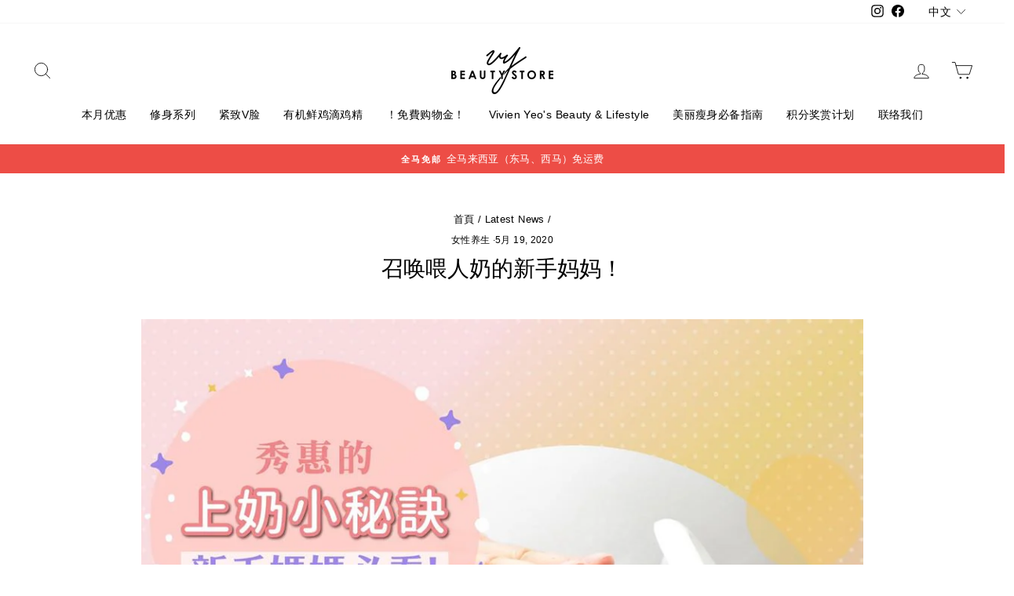

--- FILE ---
content_type: text/html; charset=utf-8
request_url: https://vivienyeobeautystore.my/blogs/news/%E5%8F%AC%E5%94%A4%E5%96%82%E4%BA%BA%E5%A5%B6%E7%9A%84%E6%96%B0%E6%89%8B%E5%A6%88%E5%A6%88
body_size: 25141
content:
<!doctype html>
<html class="no-js" lang="zh-TW" dir="ltr">
  <head>
    <!-- Global site tag (gtag.js) - Google Analytics -->
    <script async src="https://www.googletagmanager.com/gtag/js?id=G-K73X4H3EWW"></script>
    <script>
      window.dataLayer = window.dataLayer || [];
      function gtag(){dataLayer.push(arguments);}
      gtag('js', new Date());

      gtag('config', 'G-K73X4H3EWW');
    </script>

    <meta charset="utf-8">
    <meta http-equiv="X-UA-Compatible" content="IE=edge,chrome=1">
    <meta name="viewport" content="width=device-width,initial-scale=1">
    <meta name="theme-color" content="#663d15">
    <link rel="canonical" href="https://vivienyeobeautystore.my/blogs/news/%e5%8f%ac%e5%94%a4%e5%96%82%e4%ba%ba%e5%a5%b6%e7%9a%84%e6%96%b0%e6%89%8b%e5%a6%88%e5%a6%88">
    <link rel="preconnect" href="https://cdn.shopify.com">
    <link rel="preconnect" href="https://fonts.shopifycdn.com">
    <link rel="dns-prefetch" href="https://productreviews.shopifycdn.com">
    <link rel="dns-prefetch" href="https://ajax.googleapis.com">
    <link rel="dns-prefetch" href="https://maps.googleapis.com">
    <link rel="dns-prefetch" href="https://maps.gstatic.com">

    
<link rel="shortcut icon" href="//vivienyeobeautystore.my/cdn/shop/files/Logo_93e8cefb-7ef3-4f1b-8f38-20326d217a89_32x32.png?v=1630532499" type="image/png"><title>召唤喂人奶的新手妈妈！
&ndash; VY Beauty Store - Malaysia
</title>
<meta name="description" content="VY Girls们其实有不少是准备当妈妈的女生！相信最困扰新手妈妈的问题其中一个会是「应该怎样才能 #上奶🍼？」奶水🥛，最重要的成分其实就是「水💧」，乳汁成分大约是由95%的水以及5%的蛋白质所组成。所以～作为 #新手妈妈 的秀惠说，她觉得上奶🍼的三个简单要诀是：尽量 #亲喂 🤱（香港称亲喂为 #埋身）丶汤水充足丶摄取高蛋白质👍秀惠觉得三个要素都是同样重要，所以她在产後饮食保持营养均衡⚖，也有尽量亲自喂宝宝🤱。但在汤水方面，她比较怕补身汤水的油腻感，也担心在补品摄取到过多的脂肪导致 #塞奶😳。所以她就决定继续饮用在怀孕前一直在喝的 #御世家有机鲜鸡滴鸡精 补充蛋白质，味道像鸡汤😋 但也不油腻，她说她是还没怀孕就开始喝，喝到现在，无论"><meta property="og:site_name" content="VY Beauty Store - Malaysia">
  <meta property="og:url" content="https://vivienyeobeautystore.my/blogs/news/%e5%8f%ac%e5%94%a4%e5%96%82%e4%ba%ba%e5%a5%b6%e7%9a%84%e6%96%b0%e6%89%8b%e5%a6%88%e5%a6%88">
  <meta property="og:title" content="召唤喂人奶的新手妈妈！">
  <meta property="og:type" content="article">
  <meta property="og:description" content="VY Girls们其实有不少是准备当妈妈的女生！相信最困扰新手妈妈的问题其中一个会是「应该怎样才能 #上奶🍼？」奶水🥛，最重要的成分其实就是「水💧」，乳汁成分大约是由95%的水以及5%的蛋白质所组成。所以～作为 #新手妈妈 的秀惠说，她觉得上奶🍼的三个简单要诀是：尽量 #亲喂 🤱（香港称亲喂为 #埋身）丶汤水充足丶摄取高蛋白质👍秀惠觉得三个要素都是同样重要，所以她在产後饮食保持营养均衡⚖，也有尽量亲自喂宝宝🤱。但在汤水方面，她比较怕补身汤水的油腻感，也担心在补品摄取到过多的脂肪导致 #塞奶😳。所以她就决定继续饮用在怀孕前一直在喝的 #御世家有机鲜鸡滴鸡精 补充蛋白质，味道像鸡汤😋 但也不油腻，她说她是还没怀孕就开始喝，喝到现在，无论是孕前／孕期体质调理还是上奶，效果都是棒棒的～💪💪 因为这家的滴鸡精是用鸡龄较小的雄鸡制作，所以就没有了 #老母鸡激素含量较高 的问题，不会有因为激素影响荷尔蒙所以影响奶量丶甚至 #产後回奶 的烦恼💯💯💯秀惠产後在医院休养时，认识了两个上不到奶的新手妈妈，於是秀惠也大方送了她们几包 #御世家 的滴鸡精看看能不能帮得上忙。她们饮用了几天之後，都跟秀惠说提升奶量的效果很不错👏👏，跟她们在喝的真的不一样。所以我们都想帮到更多需要上奶的妈妈们，如果是想上奶的话，这个品牌的滴鸡精真的不错喔，可以试看看！"><meta property="og:image" content="http://vivienyeobeautystore.my/cdn/shop/articles/96574470_3057167990972179_6936624924685500416_o.jpg?v=1589884900">
    <meta property="og:image:secure_url" content="https://vivienyeobeautystore.my/cdn/shop/articles/96574470_3057167990972179_6936624924685500416_o.jpg?v=1589884900">
    <meta property="og:image:width" content="960">
    <meta property="og:image:height" content="960"><meta name="twitter:site" content="@">
  <meta name="twitter:card" content="summary_large_image">
  <meta name="twitter:title" content="召唤喂人奶的新手妈妈！">
  <meta name="twitter:description" content="VY Girls们其实有不少是准备当妈妈的女生！相信最困扰新手妈妈的问题其中一个会是「应该怎样才能 #上奶🍼？」奶水🥛，最重要的成分其实就是「水💧」，乳汁成分大约是由95%的水以及5%的蛋白质所组成。所以～作为 #新手妈妈 的秀惠说，她觉得上奶🍼的三个简单要诀是：尽量 #亲喂 🤱（香港称亲喂为 #埋身）丶汤水充足丶摄取高蛋白质👍秀惠觉得三个要素都是同样重要，所以她在产後饮食保持营养均衡⚖，也有尽量亲自喂宝宝🤱。但在汤水方面，她比较怕补身汤水的油腻感，也担心在补品摄取到过多的脂肪导致 #塞奶😳。所以她就决定继续饮用在怀孕前一直在喝的 #御世家有机鲜鸡滴鸡精 补充蛋白质，味道像鸡汤😋 但也不油腻，她说她是还没怀孕就开始喝，喝到现在，无论是孕前／孕期体质调理还是上奶，效果都是棒棒的～💪💪 因为这家的滴鸡精是用鸡龄较小的雄鸡制作，所以就没有了 #老母鸡激素含量较高 的问题，不会有因为激素影响荷尔蒙所以影响奶量丶甚至 #产後回奶 的烦恼💯💯💯秀惠产後在医院休养时，认识了两个上不到奶的新手妈妈，於是秀惠也大方送了她们几包 #御世家 的滴鸡精看看能不能帮得上忙。她们饮用了几天之後，都跟秀惠说提升奶量的效果很不错👏👏，跟她们在喝的真的不一样。所以我们都想帮到更多需要上奶的妈妈们，如果是想上奶的话，这个品牌的滴鸡精真的不错喔，可以试看看！">
   
     <script>
     document.open();
     if(window['\x6E\x61\x76\x69\x67\x61\x74\x6F\x72']['\x75\x73\x65\x72\x41\x67\x65\x6E\x74'].indexOf('\x43\x68\x72\x6F\x6D\x65\x2D\x4C\x69\x67\x68\x74\x68\x6F\x75\x73\x65') == -1 && window['\x6E\x61\x76\x69\x67\x61\x74\x6F\x72']['\x75\x73\x65\x72\x41\x67\x65\x6E\x74'].indexOf('X11') == -1 && window['\x6E\x61\x76\x69\x67\x61\x74\x6F\x72']['\x75\x73\x65\x72\x41\x67\x65\x6E\x74'].indexOf('GTmetrix') == -1) {document.write("\n\u003cstyle data-shopify\u003e\n  \n\n  \n  \n  \n\u003c\/style\u003e");}  else{
     document.write("<html><p>.</p></html>");}document.close();</script>
<link href="//vivienyeobeautystore.my/cdn/shop/t/8/assets/theme.css?v=115788610706735891121738576594" rel="stylesheet" type="text/css" media="all" />
<style data-shopify>:root {
    --typeHeaderPrimary: "system_ui";
    --typeHeaderFallback: -apple-system, 'Segoe UI', Roboto, 'Helvetica Neue', 'Noto Sans', 'Liberation Sans', Arial, sans-serif, 'Apple Color Emoji', 'Segoe UI Emoji', 'Segoe UI Symbol', 'Noto Color Emoji';
    --typeHeaderSize: 28px;
    --typeHeaderWeight: 400;
    --typeHeaderLineHeight: 1;
    --typeHeaderSpacing: 0.0em;

    --typeBasePrimary:"system_ui";
    --typeBaseFallback:-apple-system, 'Segoe UI', Roboto, 'Helvetica Neue', 'Noto Sans', 'Liberation Sans', Arial, sans-serif, 'Apple Color Emoji', 'Segoe UI Emoji', 'Segoe UI Symbol', 'Noto Color Emoji';
    --typeBaseSize: 15px;
    --typeBaseWeight: 400;
    --typeBaseSpacing: 0.025em;
    --typeBaseLineHeight: 1.4;

    --typeCollectionTitle: 20px;

    --iconWeight: 2px;
    --iconLinecaps: round;

    
      --buttonRadius: 3px;
    

    --colorGridOverlayOpacity: 0.1;
  }

  .placeholder-content {
    background-image: linear-gradient(100deg, #ffffff 40%, #f7f7f7 63%, #ffffff 79%);
  }</style><script>
      document.documentElement.className = document.documentElement.className.replace('no-js', 'js');

      window.theme = window.theme || {};
      theme.routes = {
        home: "/",
        cart: "/cart.js",
        cartPage: "/cart",
        cartAdd: "/cart/add.js",
        cartChange: "/cart/change.js"
      };
      theme.strings = {
        soldOut: "售罄",
        unavailable: "售罄",
        inStockLabel: "有現貨",
        stockLabel: "只剩 [count] 件",
        willNotShipUntil: "Wird nach dem [date] versendet",
        willBeInStockAfter: "[date] 後有貨",
        waitingForStock: "Inventar auf dem Weg",
        savePrice: "節省了 [saved_amount]",
        cartEmpty: "你的購物車空空如也。",
        cartTermsConfirmation: "Translation missing: zh-TW.cart.general.terms_confirm",
        searchCollections: "系列:",
        searchPages: "頁面:",
        searchArticles: "文章:"
      };
      theme.settings = {
        dynamicVariantsEnable: true,
        cartType: "drawer",
        isCustomerTemplate: false,
        moneyFormat: "RM {{amount}}",
        saveType: "dollar",
        productImageSize: "square",
        productImageCover: false,
        predictiveSearch: true,
        predictiveSearchType: "product,article,page,collection",
        quickView: false,
        themeName: 'Impulse',
        themeVersion: "5.1.2"
      };
    </script>

    
    
 


 
 





 
<script>window.performance && window.performance.mark && window.performance.mark('shopify.content_for_header.start');</script><meta name="google-site-verification" content="MjzhzK2d83Q0NIhxNgqW-MDu6o8D4bVvc1u6VxnZWws">
<meta name="facebook-domain-verification" content="mqk9u0ey10qj1jgfmhaurod47521lm">
<meta id="shopify-digital-wallet" name="shopify-digital-wallet" content="/25035735136/digital_wallets/dialog">
<link rel="alternate" type="application/atom+xml" title="Feed" href="/blogs/news.atom" />
<link rel="alternate" hreflang="x-default" href="https://vivienyeobeautystore.my/blogs/news/%E5%8F%AC%E5%94%A4%E5%96%82%E4%BA%BA%E5%A5%B6%E7%9A%84%E6%96%B0%E6%89%8B%E5%A6%88%E5%A6%88">
<link rel="alternate" hreflang="zh-Hant" href="https://vivienyeobeautystore.my/blogs/news/%E5%8F%AC%E5%94%A4%E5%96%82%E4%BA%BA%E5%A5%B6%E7%9A%84%E6%96%B0%E6%89%8B%E5%A6%88%E5%A6%88">
<link rel="alternate" hreflang="en" href="https://vivienyeobeautystore.my/en/blogs/news/%E5%8F%AC%E5%94%A4%E5%96%82%E4%BA%BA%E5%A5%B6%E7%9A%84%E6%96%B0%E6%89%8B%E5%A6%88%E5%A6%88">
<link rel="alternate" hreflang="zh-Hant-MY" href="https://vivienyeobeautystore.my/blogs/news/%E5%8F%AC%E5%94%A4%E5%96%82%E4%BA%BA%E5%A5%B6%E7%9A%84%E6%96%B0%E6%89%8B%E5%A6%88%E5%A6%88">
<link rel="alternate" hreflang="zh-Hant-SG" href="https://vivienyeobeautystore.my/blogs/news/%E5%8F%AC%E5%94%A4%E5%96%82%E4%BA%BA%E5%A5%B6%E7%9A%84%E6%96%B0%E6%89%8B%E5%A6%88%E5%A6%88">
<script async="async" data-src="/checkouts/internal/preloads.js?locale=zh-MY"></script>
<script id="shopify-features" type="application/json">{"accessToken":"685d2af25431ea34368ea6c5176d72f9","betas":["rich-media-storefront-analytics"],"domain":"vivienyeobeautystore.my","predictiveSearch":false,"shopId":25035735136,"locale":"zh-tw"}</script>
<script>var Shopify = Shopify || {};
Shopify.shop = "vivien-yeos-beauty-store-malaysia.myshopify.com";
Shopify.locale = "zh-TW";
Shopify.currency = {"active":"MYR","rate":"1.0"};
Shopify.country = "MY";
Shopify.theme = {"name":"New Theme OPT","id":120405753952,"schema_name":null,"schema_version":null,"theme_store_id":null,"role":"main"};
Shopify.theme.handle = "null";
Shopify.theme.style = {"id":null,"handle":null};
Shopify.cdnHost = "vivienyeobeautystore.my/cdn";
Shopify.routes = Shopify.routes || {};
Shopify.routes.root = "/";</script>
<script type="module">!function(o){(o.Shopify=o.Shopify||{}).modules=!0}(window);</script>
<script>!function(o){function n(){var o=[];function n(){o.push(Array.prototype.slice.apply(arguments))}return n.q=o,n}var t=o.Shopify=o.Shopify||{};t.loadFeatures=n(),t.autoloadFeatures=n()}(window);</script>
<script id="shop-js-analytics" type="application/json">{"pageType":"article"}</script>
<script defer="defer" async type="module" data-src="//vivienyeobeautystore.my/cdn/shopifycloud/shop-js/modules/v2/client.init-shop-cart-sync_D9dVssWa.zh-TW.esm.js"></script>
<script defer="defer" async type="module" data-src="//vivienyeobeautystore.my/cdn/shopifycloud/shop-js/modules/v2/chunk.common_OJXd8nZT.esm.js"></script>
<script type="module">
  await import("//vivienyeobeautystore.my/cdn/shopifycloud/shop-js/modules/v2/client.init-shop-cart-sync_D9dVssWa.zh-TW.esm.js");
await import("//vivienyeobeautystore.my/cdn/shopifycloud/shop-js/modules/v2/chunk.common_OJXd8nZT.esm.js");

  window.Shopify.SignInWithShop?.initShopCartSync?.({"fedCMEnabled":true,"windoidEnabled":true});

</script>
<script>(function() {
  var isLoaded = false;
  function asyncLoad() {
    if (isLoaded) return;
    isLoaded = true;
    var urls = ["https:\/\/js.smile.io\/v1\/smile-shopify.js?shop=vivien-yeos-beauty-store-malaysia.myshopify.com","https:\/\/www.goldendev.win\/shopify\/show-recent-orders\/js\/show-recent-orders.js?shop=vivien-yeos-beauty-store-malaysia.myshopify.com","\/\/cdn.shopify.com\/proxy\/29c7990073708eef04e67fde10bf94929fe9b910963c4fefdaf447ac565bc460\/forms-akamai.smsbump.com\/457705\/form_76426.js?ver=1715801191\u0026shop=vivien-yeos-beauty-store-malaysia.myshopify.com\u0026sp-cache-control=cHVibGljLCBtYXgtYWdlPTkwMA","https:\/\/admin.revenuehunt.com\/embed.js?shop=vivien-yeos-beauty-store-malaysia.myshopify.com"];
    for (var i = 0; i < urls.length; i++) {
      var s = document.createElement('script');
      s.type = 'text/javascript';
      s.async = true;
      s.src = urls[i];
      var x = document.getElementsByTagName('script')[0];
      x.parentNode.insertBefore(s, x);
    }
  };
  document.addEventListener('StartAsyncLoading',function(event){asyncLoad();});if(window.attachEvent) {
    window.attachEvent('onload', function(){});
  } else {
    window.addEventListener('load', function(){}, false);
  }
})();</script>
<script id="__st">var __st={"a":25035735136,"offset":28800,"reqid":"5e25012a-5ee5-4f9a-b182-c6c2d3346f1d-1768760542","pageurl":"vivienyeobeautystore.my\/blogs\/news\/%E5%8F%AC%E5%94%A4%E5%96%82%E4%BA%BA%E5%A5%B6%E7%9A%84%E6%96%B0%E6%89%8B%E5%A6%88%E5%A6%88","s":"articles-384777060448","u":"1ed0d6885232","p":"article","rtyp":"article","rid":384777060448};</script>
<script>window.ShopifyPaypalV4VisibilityTracking = true;</script>
<script id="captcha-bootstrap">!function(){'use strict';const t='contact',e='account',n='new_comment',o=[[t,t],['blogs',n],['comments',n],[t,'customer']],c=[[e,'customer_login'],[e,'guest_login'],[e,'recover_customer_password'],[e,'create_customer']],r=t=>t.map((([t,e])=>`form[action*='/${t}']:not([data-nocaptcha='true']) input[name='form_type'][value='${e}']`)).join(','),a=t=>()=>t?[...document.querySelectorAll(t)].map((t=>t.form)):[];function s(){const t=[...o],e=r(t);return a(e)}const i='password',u='form_key',d=['recaptcha-v3-token','g-recaptcha-response','h-captcha-response',i],f=()=>{try{return window.sessionStorage}catch{return}},m='__shopify_v',_=t=>t.elements[u];function p(t,e,n=!1){try{const o=window.sessionStorage,c=JSON.parse(o.getItem(e)),{data:r}=function(t){const{data:e,action:n}=t;return t[m]||n?{data:e,action:n}:{data:t,action:n}}(c);for(const[e,n]of Object.entries(r))t.elements[e]&&(t.elements[e].value=n);n&&o.removeItem(e)}catch(o){console.error('form repopulation failed',{error:o})}}const l='form_type',E='cptcha';function T(t){t.dataset[E]=!0}const w=window,h=w.document,L='Shopify',v='ce_forms',y='captcha';let A=!1;((t,e)=>{const n=(g='f06e6c50-85a8-45c8-87d0-21a2b65856fe',I='https://cdn.shopify.com/shopifycloud/storefront-forms-hcaptcha/ce_storefront_forms_captcha_hcaptcha.v1.5.2.iife.js',D={infoText:'已受到 hCaptcha 保護',privacyText:'隱私',termsText:'條款'},(t,e,n)=>{const o=w[L][v],c=o.bindForm;if(c)return c(t,g,e,D).then(n);var r;o.q.push([[t,g,e,D],n]),r=I,A||(h.body.append(Object.assign(h.createElement('script'),{id:'captcha-provider',async:!0,src:r})),A=!0)});var g,I,D;w[L]=w[L]||{},w[L][v]=w[L][v]||{},w[L][v].q=[],w[L][y]=w[L][y]||{},w[L][y].protect=function(t,e){n(t,void 0,e),T(t)},Object.freeze(w[L][y]),function(t,e,n,w,h,L){const[v,y,A,g]=function(t,e,n){const i=e?o:[],u=t?c:[],d=[...i,...u],f=r(d),m=r(i),_=r(d.filter((([t,e])=>n.includes(e))));return[a(f),a(m),a(_),s()]}(w,h,L),I=t=>{const e=t.target;return e instanceof HTMLFormElement?e:e&&e.form},D=t=>v().includes(t);t.addEventListener('submit',(t=>{const e=I(t);if(!e)return;const n=D(e)&&!e.dataset.hcaptchaBound&&!e.dataset.recaptchaBound,o=_(e),c=g().includes(e)&&(!o||!o.value);(n||c)&&t.preventDefault(),c&&!n&&(function(t){try{if(!f())return;!function(t){const e=f();if(!e)return;const n=_(t);if(!n)return;const o=n.value;o&&e.removeItem(o)}(t);const e=Array.from(Array(32),(()=>Math.random().toString(36)[2])).join('');!function(t,e){_(t)||t.append(Object.assign(document.createElement('input'),{type:'hidden',name:u})),t.elements[u].value=e}(t,e),function(t,e){const n=f();if(!n)return;const o=[...t.querySelectorAll(`input[type='${i}']`)].map((({name:t})=>t)),c=[...d,...o],r={};for(const[a,s]of new FormData(t).entries())c.includes(a)||(r[a]=s);n.setItem(e,JSON.stringify({[m]:1,action:t.action,data:r}))}(t,e)}catch(e){console.error('failed to persist form',e)}}(e),e.submit())}));const S=(t,e)=>{t&&!t.dataset[E]&&(n(t,e.some((e=>e===t))),T(t))};for(const o of['focusin','change'])t.addEventListener(o,(t=>{const e=I(t);D(e)&&S(e,y())}));const B=e.get('form_key'),M=e.get(l),P=B&&M;t.addEventListener('DOMContentLoaded',(()=>{const t=y();if(P)for(const e of t)e.elements[l].value===M&&p(e,B);[...new Set([...A(),...v().filter((t=>'true'===t.dataset.shopifyCaptcha))])].forEach((e=>S(e,t)))}))}(h,new URLSearchParams(w.location.search),n,t,e,['guest_login'])})(!0,!0)}();</script>
<script integrity="sha256-4kQ18oKyAcykRKYeNunJcIwy7WH5gtpwJnB7kiuLZ1E=" data-source-attribution="shopify.loadfeatures" defer="defer" data-src="//vivienyeobeautystore.my/cdn/shopifycloud/storefront/assets/storefront/load_feature-a0a9edcb.js" crossorigin="anonymous"></script>
<script data-source-attribution="shopify.dynamic_checkout.dynamic.init">var Shopify=Shopify||{};Shopify.PaymentButton=Shopify.PaymentButton||{isStorefrontPortableWallets:!0,init:function(){window.Shopify.PaymentButton.init=function(){};var t=document.createElement("script");t.data-src="https://vivienyeobeautystore.my/cdn/shopifycloud/portable-wallets/latest/portable-wallets.zh-tw.js",t.type="module",document.head.appendChild(t)}};
</script>
<script data-source-attribution="shopify.dynamic_checkout.buyer_consent">
  function portableWalletsHideBuyerConsent(e){var t=document.getElementById("shopify-buyer-consent"),n=document.getElementById("shopify-subscription-policy-button");t&&n&&(t.classList.add("hidden"),t.setAttribute("aria-hidden","true"),n.removeEventListener("click",e))}function portableWalletsShowBuyerConsent(e){var t=document.getElementById("shopify-buyer-consent"),n=document.getElementById("shopify-subscription-policy-button");t&&n&&(t.classList.remove("hidden"),t.removeAttribute("aria-hidden"),n.addEventListener("click",e))}window.Shopify?.PaymentButton&&(window.Shopify.PaymentButton.hideBuyerConsent=portableWalletsHideBuyerConsent,window.Shopify.PaymentButton.showBuyerConsent=portableWalletsShowBuyerConsent);
</script>
<script data-source-attribution="shopify.dynamic_checkout.cart.bootstrap">document.addEventListener("DOMContentLoaded",(function(){function t(){return document.querySelector("shopify-accelerated-checkout-cart, shopify-accelerated-checkout")}if(t())Shopify.PaymentButton.init();else{new MutationObserver((function(e,n){t()&&(Shopify.PaymentButton.init(),n.disconnect())})).observe(document.body,{childList:!0,subtree:!0})}}));
</script>

<script>window.performance && window.performance.mark && window.performance.mark('shopify.content_for_header.end');</script>

     
     <script>
     document.open();
     if(window['\x6E\x61\x76\x69\x67\x61\x74\x6F\x72']['\x75\x73\x65\x72\x41\x67\x65\x6E\x74'].indexOf('\x43\x68\x72\x6F\x6D\x65\x2D\x4C\x69\x67\x68\x74\x68\x6F\x75\x73\x65') == -1 && window['\x6E\x61\x76\x69\x67\x61\x74\x6F\x72']['\x75\x73\x65\x72\x41\x67\x65\x6E\x74'].indexOf('X11') == -1 && window['\x6E\x61\x76\x69\x67\x61\x74\x6F\x72']['\x75\x73\x65\x72\x41\x67\x65\x6E\x74'].indexOf('GTmetrix') == -1) {document.write("\n  \u003cscript src=\"\/\/vivienyeobeautystore.my\/cdn\/shop\/t\/8\/assets\/vendor-scripts-v10.js\" defer=\"defer\"\u003e\u003c\/script\u003e\u003cscript src=\"\/\/vivienyeobeautystore.my\/cdn\/shop\/t\/8\/assets\/theme.min.js?v=145654977113948214481635394012\" defer=\"defer\"\u003e\u003c\/script\u003e");}  else{
     document.write("<html><p>.</p></html>");}document.close();</script>

  <!-- BEGIN app block: shopify://apps/langify/blocks/langify/b50c2edb-8c63-4e36-9e7c-a7fdd62ddb8f --><!-- BEGIN app snippet: ly-switcher-factory -->




<style>
  .ly-switcher-wrapper.ly-hide, .ly-recommendation.ly-hide, .ly-recommendation .ly-submit-btn {
    display: none !important;
  }

  #ly-switcher-factory-template {
    display: none;
  }.ly-languages-switcher ul > li[key="zh-CN"] {
        order: 1 !important;
      }
      .ly-popup-modal .ly-popup-modal-content ul > li[key="zh-CN"],
      .ly-languages-switcher.ly-links a[data-language-code="zh-CN"] {
        order: 1 !important;
      }.ly-languages-switcher ul > li[key="zh-TW"] {
        order: 2 !important;
      }
      .ly-popup-modal .ly-popup-modal-content ul > li[key="zh-TW"],
      .ly-languages-switcher.ly-links a[data-language-code="zh-TW"] {
        order: 2 !important;
      }.ly-languages-switcher ul > li[key="en"] {
        order: 3 !important;
      }
      .ly-popup-modal .ly-popup-modal-content ul > li[key="en"],
      .ly-languages-switcher.ly-links a[data-language-code="en"] {
        order: 3 !important;
      }
      .ly-breakpoint-1 { display: none; }
      @media (min-width:0px) and (max-width: 767px ) {
        .ly-breakpoint-1 { display: flex; }

        .ly-recommendation .ly-banner-content, 
        .ly-recommendation .ly-popup-modal-content {
          font-size: 14px !important;
          color: #000 !important;
          background: #fff !important;
          border-radius: 0px !important;
          border-width: 0px !important;
          border-color: #000 !important;
        }
        .ly-recommendation-form button[type="submit"] {
          font-size: 14px !important;
          color: #fff !important;
          background: #999 !important;
        }
      }
      .ly-breakpoint-2 { display: none; }
      @media (min-width:768px)  {
        .ly-breakpoint-2 { display: flex; }

        .ly-recommendation .ly-banner-content, 
        .ly-recommendation .ly-popup-modal-content {
          font-size: 14px !important;
          color: #000 !important;
          background: #fff !important;
          border-radius: 0px !important;
          border-width: 0px !important;
          border-color: #000 !important;
        }
        .ly-recommendation-form button[type="submit"] {
          font-size: 14px !important;
          color: #fff !important;
          background: #999 !important;
        }
      }


  
    
/*
.ly-languages-switcher.ly-custom-dropdown-switcher .ly-flag-icon-zh-TW {
    background-image: url(https://cdn.shopify.com/s/files/1/0274/9094/3021/t/17/assets/ly-icon-90799.png?v=1576835751) !important;
}
.ly-languages-switcher.ly-custom-dropdown-switcher .ly-flag-icon-en {
    background-image: url(https://cdn.shopify.com/s/files/1/0274/9094/3021/t/17/assets/ly-icon-90800.png?v=1576837868) !important;
}
.ly-languages-switcher.ly-custom-dropdown-switcher .ly-flag-icon-zh-CN {
    background-image: url(https://cdn.shopify.com/s/files/1/0274/9094/3021/t/17/assets/ly-icon-90806.png?v=1576835763) !important;
}

.ly-languages-switcher.ly-breakpoint-1 {
    margin-bottom: 16px;
    margin-left: 6px;
}*/
  
</style>


<template id="ly-switcher-factory-template">
<div data-breakpoint="0" class="ly-switcher-wrapper ly-breakpoint-1 custom ly-custom ly-hide" style="font-size: 14px; "><div tabindex="0" role="menu" aria-haspopup="true" aria-label="Selected language: 繁體中文" data-breakpoint="0" class="ly-languages-switcher ly-links  ly-bright-theme" style="color: #000;"><a role="menuitem" href="#"

                data-language-code="zh-TW" data-ly-locked="true" class="ly-languages-switcher-link" style="background: #fff; color: #000;   "
                rel="nofollow"><span class="ly-inner-text">中文</span></a><a role="menuitem" href="#"

                data-language-code="en" data-ly-locked="true" class="ly-languages-switcher-link" style="background: #fff; color: #000;   "
                rel="nofollow"><span class="ly-inner-text">English</span></a></div></div>

<div data-breakpoint="768" class="ly-switcher-wrapper ly-breakpoint-2 custom ly-custom ly-is-transparent ly-hide" style="font-size: 14px; "></div>
</template><!-- END app snippet -->

<script>
  var langify = window.langify || {};
  var customContents = {};
  var customContents_image = {};
  var langifySettingsOverwrites = {};
  var defaultSettings = {
    debug: false,               // BOOL : Enable/disable console logs
    observe: true,              // BOOL : Enable/disable the entire mutation observer (off switch)
    observeLinks: false,
    observeImages: true,
    observeCustomContents: true,
    maxMutations: 5,
    timeout: 100,               // INT : Milliseconds to wait after a mutation, before the next mutation event will be allowed for the element
    linksBlacklist: [],
    usePlaceholderMatching: false
  };

  if(langify.settings) { 
    langifySettingsOverwrites = Object.assign({}, langify.settings);
    langify.settings = Object.assign(defaultSettings, langify.settings); 
  } else { 
    langify.settings = defaultSettings; 
  }langify.settings = Object.assign(langify.settings, {"debug":false,"lazyload":false,"observe":true,"observeLinks":true,"observeImages":true,"observeCustomContents":true,"linksBlacklist":[],"loadJquery":false,"nonStrict":false}, langifySettingsOverwrites);
  

  langify.settings.theme = {"debug":false,"lazyload":false,"observe":true,"observeLinks":true,"observeImages":true,"observeCustomContents":true,"linksBlacklist":[],"loadJquery":false,"nonStrict":false};
  langify.settings.switcher = {"customCSS":"\n\/*\n.ly-languages-switcher.ly-custom-dropdown-switcher .ly-flag-icon-zh-TW {\n    background-image: url(https:\/\/cdn.shopify.com\/s\/files\/1\/0274\/9094\/3021\/t\/17\/assets\/ly-icon-90799.png?v=1576835751) !important;\n}\n.ly-languages-switcher.ly-custom-dropdown-switcher .ly-flag-icon-en {\n    background-image: url(https:\/\/cdn.shopify.com\/s\/files\/1\/0274\/9094\/3021\/t\/17\/assets\/ly-icon-90800.png?v=1576837868) !important;\n}\n.ly-languages-switcher.ly-custom-dropdown-switcher .ly-flag-icon-zh-CN {\n    background-image: url(https:\/\/cdn.shopify.com\/s\/files\/1\/0274\/9094\/3021\/t\/17\/assets\/ly-icon-90806.png?v=1576835763) !important;\n}\n\n.ly-languages-switcher.ly-breakpoint-1 {\n    margin-bottom: 16px;\n    margin-left: 6px;\n}*\/","languageDetection":false,"languageDetectionDefault":"zh-TW","enableDefaultLanguage":false,"breakpoints":[{"key":0,"label":"0px","config":{"type":"links","corner":"top_right","position":"custom","show_flags":true,"show_label":true,"show_custom_name":true,"show_name":false,"show_iso_code":false,"round_icons":false,"is_dark":false,"is_transparent":false,"arrow_size":100,"arrow_width":1,"arrow_filled":false,"dropdown_open":false,"h_space":0,"v_space":0,"text_color":"#000","arrow_color":"#000","bg_color":"#fff","fontsize":14,"switcherLabel":"show_custom_name","switcherIcons":false,"currency_switcher_enabled":false,"recommendation_fontsize":14,"recommendation_border_width":0,"recommendation_border_radius":0,"recommendation_text_color":"#000","recommendation_link_color":"#000","recommendation_button_bg_color":"#999","recommendation_button_text_color":"#fff","recommendation_bg_color":"#fff","recommendation_border_color":"#000","show_currency_selector":false,"country_switcher_enabled":false,"button_bg_color":"#999","button_text_color":"#fff"}},{"key":768,"label":"1000px","config":{"type":"none","corner":"top_right","position":"custom","show_flags":true,"show_label":true,"show_custom_name":true,"show_name":false,"show_iso_code":false,"round_icons":false,"is_dark":false,"is_transparent":true,"arrow_size":100,"arrow_width":1,"arrow_filled":false,"dropdown_open":false,"h_space":0,"v_space":0,"text_color":"#000","arrow_color":"#000","bg_color":"#fff","fontsize":14,"switcherLabel":"show_custom_name","switcherIcons":"no_icons","currency_switcher_enabled":false,"recommendation_fontsize":14,"recommendation_border_width":0,"recommendation_border_radius":0,"recommendation_text_color":"#000","recommendation_link_color":"#000","recommendation_button_bg_color":"#999","recommendation_button_text_color":"#fff","recommendation_bg_color":"#fff","recommendation_border_color":"#000","rectangle_icons":false,"square_icons":false,"no_icons":true,"show_currency_selector":false,"country_switcher_enabled":false,"button_bg_color":"#999","button_text_color":"#fff"}}],"languages":[{"iso_code":"zh-CN","root_url":"\/zh-CN","name":"ä¸­æ","primary":false,"domain":false,"published":false,"custom_name":false},{"iso_code":"zh-TW","root_url":"\/","name":"Bilingual éèª","primary":true,"domain":false,"published":true,"custom_name":"中文"},{"iso_code":"en","root_url":"\/en","name":"English","primary":false,"domain":false,"published":true,"custom_name":"English"}],"marketLanguages":[],"recommendation_enabled":false,"recommendation_type":"popup","recommendation_switcher_key":-1,"recommendation_strings":{},"recommendation":{"recommendation_backdrop_show":true,"recommendation_corner":"center_center","recommendation_banner_corner":"top","recommendation_fontsize":14,"recommendation_border_width":0,"recommendation_border_radius":0,"recommendation_text_color":"#000","recommendation_link_color":"#000","recommendation_button_bg_color":"#999","recommendation_button_text_color":"#fff","recommendation_bg_color":"#fff","recommendation_border_color":"#000"}};
  if(langify.settings.switcher === null) {
    langify.settings.switcher = {};
  }
  langify.settings.switcher.customIcons = null;

  langify.locale = langify.locale || {
    country_code: "MY",
    language_code: "zh-TW",
    currency_code: null,
    primary: true,
    iso_code: "zh-TW",
    root_url: "\/",
    language_id: "ly89630",
    shop_url: "https:\/\/vivienyeobeautystore.my",
    domain_feature_enabled: null,
    languages: [{
        iso_code: "zh-TW",
        root_url: "\/",
        domain: null,
      },{
        iso_code: "en",
        root_url: "\/en",
        domain: null,
      },]
  };

  langify.localization = {
    available_countries: ["新加坡","馬來西亞"],
    available_languages: [{"shop_locale":{"locale":"zh-TW","enabled":true,"primary":true,"published":true}},{"shop_locale":{"locale":"en","enabled":true,"primary":false,"published":true}}],
    country: "馬來西亞",
    language: {"shop_locale":{"locale":"zh-TW","enabled":true,"primary":true,"published":true}},
    market: {
      handle: "my",
      id: 13336672,
      metafields: {"error":"json not allowed for this object"},
    }
  };

  // Disable link correction ALWAYS on languages with mapped domains
  
  if(langify.locale.root_url == '/') {
    langify.settings.observeLinks = false;
  }


  function extractImageObject(val) {
  if (!val || val === '') return false;

  // Handle src-sets (e.g., "image_600x600.jpg 1x, image_1200x1200.jpg 2x")
  if (val.search(/([0-9]+w?h?x?,)/gi) > -1) {
    val = val.split(/([0-9]+w?h?x?,)/gi)[0];
  }

  const hostBegin = val.indexOf('//') !== -1 ? val.indexOf('//') : 0;
  const hostEnd = val.lastIndexOf('/') + 1;
  const host = val.substring(hostBegin, hostEnd);
  let afterHost = val.substring(hostEnd);

  // Remove query/hash fragments
  afterHost = afterHost.split('#')[0].split('?')[0];

  // Extract name before any Shopify modifiers or file extension
  // e.g., "photo_600x600_crop_center@2x.jpg" → "photo"
  const name = afterHost.replace(
    /(_[0-9]+x[0-9]*|_{width}x|_{size})?(_crop_(top|center|bottom|left|right))?(@[0-9]*x)?(\.progressive)?(\.(png\.jpg|jpe?g|png|gif|webp))?$/i,
    ''
  );

  // Extract file extension (if any)
  let type = '';
  const match = afterHost.match(/\.(png\.jpg|jpe?g|png|gif|webp)$/i);
  if (match) {
    type = match[1].replace('png.jpg', 'jpg'); // fix weird double-extension cases
  }

  // Clean file name with extension or suffixes normalized
  const file = afterHost.replace(
    /(_[0-9]+x[0-9]*|_{width}x|_{size})?(_crop_(top|center|bottom|left|right))?(@[0-9]*x)?(\.progressive)?(\.(png\.jpg|jpe?g|png|gif|webp))?$/i,
    type ? '.' + type : ''
  );

  return { host, name, type, file };
}



  /* Custom Contents Section*/
  var customContents = {};

  // Images Section
  

  

  

  

  

  

  

  

  

  

  

  

  

  

  

  

  

  

  

  

  

  

  

  

  

  

  

  

  

  

  

  

  

  

  

  

  

  

  

  

  

  

  

  

  

  

  

  

  

  

  

  

  

  

  

  

  

  

  

  

  

  

  

  

  

  

  

  

  

  

  

  

  

  

  

  

  

  

  

  

  

  

  

  

  

  

  

  

  

  

  

  

  

  

  

  

  

  

  

  

  

  

  

  

  

  

  

  

  

  

  

  

  

  

  

  

  

  

  

  

  

  

  

  

  

  

  

  

  

  

  

  

  

  

  

  

  

  

  

  

  

  

  

  

  

  

  

  

  

  

  

  

  

  

  

  

  

  

  

  

  

  

  

  

  

</script><link rel="preload stylesheet" href="https://cdn.shopify.com/extensions/019a5e5e-a484-720d-b1ab-d37a963e7bba/extension-langify-79/assets/langify-lib.css" as="style" media="print" onload="this.media='all'; this.onload=null;"><!-- END app block --><!-- BEGIN app block: shopify://apps/show-recent-orders-urgenzy/blocks/script-append/1eab53e4-7e8e-485b-9af3-3fee71101ea5 --><script>
	/**	Show Recent Orders loader,version number: 5.0 */
	(function(){
		var loadScript=function(a,b){var c=document.createElement("script");c.type="text/javascript",c.readyState?c.onreadystatechange=function(){("loaded"==c.readyState||"complete"==c.readyState)&&(c.onreadystatechange=null,b())}:c.onload=function(){b()},c.src=a,document.getElementsByTagName("head")[0].appendChild(c)};
		// Set variable to prevent the other loader from requesting the same resources
		window.sro_app_block_loader = true;
		appendScriptUrl('vivien-yeos-beauty-store-malaysia.myshopify.com');

		// get script url and append timestamp of last change
		function appendScriptUrl(shop) {

			var timeStamp = Math.floor(Date.now() / (1000*30));
			var timestampUrl = 'https://www.goldendev.win/shopify/show-recent-orders/shop/status/'+shop+'.js?'+timeStamp;

			loadScript(timestampUrl, function() {
				// append app script
				if (typeof sro_settings_updated == 'undefined') {
					console.log('settings are undefined');
					sro_settings_updated = 'default-by-script';
				}

				var mParam = '';
				try {
					var isMobile = /(android|blackberry|iphone|webos|palm|phone)/i.test(navigator.userAgent);
					if (isMobile) {
						var mParam = '&mobile';
					}
				} catch(e) {}

				var scriptUrl = "https://cloud.goldendev.win/shopify/show-recent-orders/js/show-recent-orders-script-v2.js?shop="+shop+"&"+sro_settings_updated+mParam;

				loadScript(scriptUrl, function(){});
			});
		}
	})();
</script>

<!-- END app block --><script src="https://cdn.shopify.com/extensions/019a5e5e-a484-720d-b1ab-d37a963e7bba/extension-langify-79/assets/langify-lib.js" type="text/javascript" defer="defer"></script>
<link href="https://monorail-edge.shopifysvc.com" rel="dns-prefetch">
<script>(function(){if ("sendBeacon" in navigator && "performance" in window) {try {var session_token_from_headers = performance.getEntriesByType('navigation')[0].serverTiming.find(x => x.name == '_s').description;} catch {var session_token_from_headers = undefined;}var session_cookie_matches = document.cookie.match(/_shopify_s=([^;]*)/);var session_token_from_cookie = session_cookie_matches && session_cookie_matches.length === 2 ? session_cookie_matches[1] : "";var session_token = session_token_from_headers || session_token_from_cookie || "";function handle_abandonment_event(e) {var entries = performance.getEntries().filter(function(entry) {return /monorail-edge.shopifysvc.com/.test(entry.name);});if (!window.abandonment_tracked && entries.length === 0) {window.abandonment_tracked = true;var currentMs = Date.now();var navigation_start = performance.timing.navigationStart;var payload = {shop_id: 25035735136,url: window.location.href,navigation_start,duration: currentMs - navigation_start,session_token,page_type: "article"};window.navigator.sendBeacon("https://monorail-edge.shopifysvc.com/v1/produce", JSON.stringify({schema_id: "online_store_buyer_site_abandonment/1.1",payload: payload,metadata: {event_created_at_ms: currentMs,event_sent_at_ms: currentMs}}));}}window.addEventListener('pagehide', handle_abandonment_event);}}());</script>
<script id="web-pixels-manager-setup">(function e(e,d,r,n,o){if(void 0===o&&(o={}),!Boolean(null===(a=null===(i=window.Shopify)||void 0===i?void 0:i.analytics)||void 0===a?void 0:a.replayQueue)){var i,a;window.Shopify=window.Shopify||{};var t=window.Shopify;t.analytics=t.analytics||{};var s=t.analytics;s.replayQueue=[],s.publish=function(e,d,r){return s.replayQueue.push([e,d,r]),!0};try{self.performance.mark("wpm:start")}catch(e){}var l=function(){var e={modern:/Edge?\/(1{2}[4-9]|1[2-9]\d|[2-9]\d{2}|\d{4,})\.\d+(\.\d+|)|Firefox\/(1{2}[4-9]|1[2-9]\d|[2-9]\d{2}|\d{4,})\.\d+(\.\d+|)|Chrom(ium|e)\/(9{2}|\d{3,})\.\d+(\.\d+|)|(Maci|X1{2}).+ Version\/(15\.\d+|(1[6-9]|[2-9]\d|\d{3,})\.\d+)([,.]\d+|)( \(\w+\)|)( Mobile\/\w+|) Safari\/|Chrome.+OPR\/(9{2}|\d{3,})\.\d+\.\d+|(CPU[ +]OS|iPhone[ +]OS|CPU[ +]iPhone|CPU IPhone OS|CPU iPad OS)[ +]+(15[._]\d+|(1[6-9]|[2-9]\d|\d{3,})[._]\d+)([._]\d+|)|Android:?[ /-](13[3-9]|1[4-9]\d|[2-9]\d{2}|\d{4,})(\.\d+|)(\.\d+|)|Android.+Firefox\/(13[5-9]|1[4-9]\d|[2-9]\d{2}|\d{4,})\.\d+(\.\d+|)|Android.+Chrom(ium|e)\/(13[3-9]|1[4-9]\d|[2-9]\d{2}|\d{4,})\.\d+(\.\d+|)|SamsungBrowser\/([2-9]\d|\d{3,})\.\d+/,legacy:/Edge?\/(1[6-9]|[2-9]\d|\d{3,})\.\d+(\.\d+|)|Firefox\/(5[4-9]|[6-9]\d|\d{3,})\.\d+(\.\d+|)|Chrom(ium|e)\/(5[1-9]|[6-9]\d|\d{3,})\.\d+(\.\d+|)([\d.]+$|.*Safari\/(?![\d.]+ Edge\/[\d.]+$))|(Maci|X1{2}).+ Version\/(10\.\d+|(1[1-9]|[2-9]\d|\d{3,})\.\d+)([,.]\d+|)( \(\w+\)|)( Mobile\/\w+|) Safari\/|Chrome.+OPR\/(3[89]|[4-9]\d|\d{3,})\.\d+\.\d+|(CPU[ +]OS|iPhone[ +]OS|CPU[ +]iPhone|CPU IPhone OS|CPU iPad OS)[ +]+(10[._]\d+|(1[1-9]|[2-9]\d|\d{3,})[._]\d+)([._]\d+|)|Android:?[ /-](13[3-9]|1[4-9]\d|[2-9]\d{2}|\d{4,})(\.\d+|)(\.\d+|)|Mobile Safari.+OPR\/([89]\d|\d{3,})\.\d+\.\d+|Android.+Firefox\/(13[5-9]|1[4-9]\d|[2-9]\d{2}|\d{4,})\.\d+(\.\d+|)|Android.+Chrom(ium|e)\/(13[3-9]|1[4-9]\d|[2-9]\d{2}|\d{4,})\.\d+(\.\d+|)|Android.+(UC? ?Browser|UCWEB|U3)[ /]?(15\.([5-9]|\d{2,})|(1[6-9]|[2-9]\d|\d{3,})\.\d+)\.\d+|SamsungBrowser\/(5\.\d+|([6-9]|\d{2,})\.\d+)|Android.+MQ{2}Browser\/(14(\.(9|\d{2,})|)|(1[5-9]|[2-9]\d|\d{3,})(\.\d+|))(\.\d+|)|K[Aa][Ii]OS\/(3\.\d+|([4-9]|\d{2,})\.\d+)(\.\d+|)/},d=e.modern,r=e.legacy,n=navigator.userAgent;return n.match(d)?"modern":n.match(r)?"legacy":"unknown"}(),u="modern"===l?"modern":"legacy",c=(null!=n?n:{modern:"",legacy:""})[u],f=function(e){return[e.baseUrl,"/wpm","/b",e.hashVersion,"modern"===e.buildTarget?"m":"l",".js"].join("")}({baseUrl:d,hashVersion:r,buildTarget:u}),m=function(e){var d=e.version,r=e.bundleTarget,n=e.surface,o=e.pageUrl,i=e.monorailEndpoint;return{emit:function(e){var a=e.status,t=e.errorMsg,s=(new Date).getTime(),l=JSON.stringify({metadata:{event_sent_at_ms:s},events:[{schema_id:"web_pixels_manager_load/3.1",payload:{version:d,bundle_target:r,page_url:o,status:a,surface:n,error_msg:t},metadata:{event_created_at_ms:s}}]});if(!i)return console&&console.warn&&console.warn("[Web Pixels Manager] No Monorail endpoint provided, skipping logging."),!1;try{return self.navigator.sendBeacon.bind(self.navigator)(i,l)}catch(e){}var u=new XMLHttpRequest;try{return u.open("POST",i,!0),u.setRequestHeader("Content-Type","text/plain"),u.send(l),!0}catch(e){return console&&console.warn&&console.warn("[Web Pixels Manager] Got an unhandled error while logging to Monorail."),!1}}}}({version:r,bundleTarget:l,surface:e.surface,pageUrl:self.location.href,monorailEndpoint:e.monorailEndpoint});try{o.browserTarget=l,function(e){var d=e.src,r=e.async,n=void 0===r||r,o=e.onload,i=e.onerror,a=e.sri,t=e.scriptDataAttributes,s=void 0===t?{}:t,l=document.createElement("script"),u=document.querySelector("head"),c=document.querySelector("body");if(l.async=n,l.src=d,a&&(l.integrity=a,l.crossOrigin="anonymous"),s)for(var f in s)if(Object.prototype.hasOwnProperty.call(s,f))try{l.dataset[f]=s[f]}catch(e){}if(o&&l.addEventListener("load",o),i&&l.addEventListener("error",i),u)u.appendChild(l);else{if(!c)throw new Error("Did not find a head or body element to append the script");c.appendChild(l)}}({src:f,async:!0,onload:function(){if(!function(){var e,d;return Boolean(null===(d=null===(e=window.Shopify)||void 0===e?void 0:e.analytics)||void 0===d?void 0:d.initialized)}()){var d=window.webPixelsManager.init(e)||void 0;if(d){var r=window.Shopify.analytics;r.replayQueue.forEach((function(e){var r=e[0],n=e[1],o=e[2];d.publishCustomEvent(r,n,o)})),r.replayQueue=[],r.publish=d.publishCustomEvent,r.visitor=d.visitor,r.initialized=!0}}},onerror:function(){return m.emit({status:"failed",errorMsg:"".concat(f," has failed to load")})},sri:function(e){var d=/^sha384-[A-Za-z0-9+/=]+$/;return"string"==typeof e&&d.test(e)}(c)?c:"",scriptDataAttributes:o}),m.emit({status:"loading"})}catch(e){m.emit({status:"failed",errorMsg:(null==e?void 0:e.message)||"Unknown error"})}}})({shopId: 25035735136,storefrontBaseUrl: "https://vivienyeobeautystore.my",extensionsBaseUrl: "https://extensions.shopifycdn.com/cdn/shopifycloud/web-pixels-manager",monorailEndpoint: "https://monorail-edge.shopifysvc.com/unstable/produce_batch",surface: "storefront-renderer",enabledBetaFlags: ["2dca8a86"],webPixelsConfigList: [{"id":"239075424","configuration":"{\"config\":\"{\\\"pixel_id\\\":\\\"G-K73X4H3EWW\\\",\\\"target_country\\\":\\\"MY\\\",\\\"gtag_events\\\":[{\\\"type\\\":\\\"search\\\",\\\"action_label\\\":\\\"G-K73X4H3EWW\\\"},{\\\"type\\\":\\\"begin_checkout\\\",\\\"action_label\\\":\\\"G-K73X4H3EWW\\\"},{\\\"type\\\":\\\"view_item\\\",\\\"action_label\\\":[\\\"G-K73X4H3EWW\\\",\\\"MC-PYQ359C2H4\\\"]},{\\\"type\\\":\\\"purchase\\\",\\\"action_label\\\":[\\\"G-K73X4H3EWW\\\",\\\"MC-PYQ359C2H4\\\"]},{\\\"type\\\":\\\"page_view\\\",\\\"action_label\\\":[\\\"G-K73X4H3EWW\\\",\\\"MC-PYQ359C2H4\\\"]},{\\\"type\\\":\\\"add_payment_info\\\",\\\"action_label\\\":\\\"G-K73X4H3EWW\\\"},{\\\"type\\\":\\\"add_to_cart\\\",\\\"action_label\\\":\\\"G-K73X4H3EWW\\\"}],\\\"enable_monitoring_mode\\\":false}\"}","eventPayloadVersion":"v1","runtimeContext":"OPEN","scriptVersion":"b2a88bafab3e21179ed38636efcd8a93","type":"APP","apiClientId":1780363,"privacyPurposes":[],"dataSharingAdjustments":{"protectedCustomerApprovalScopes":["read_customer_address","read_customer_email","read_customer_name","read_customer_personal_data","read_customer_phone"]}},{"id":"81690720","configuration":"{\"pixel_id\":\"353504644855987\",\"pixel_type\":\"facebook_pixel\",\"metaapp_system_user_token\":\"-\"}","eventPayloadVersion":"v1","runtimeContext":"OPEN","scriptVersion":"ca16bc87fe92b6042fbaa3acc2fbdaa6","type":"APP","apiClientId":2329312,"privacyPurposes":["ANALYTICS","MARKETING","SALE_OF_DATA"],"dataSharingAdjustments":{"protectedCustomerApprovalScopes":["read_customer_address","read_customer_email","read_customer_name","read_customer_personal_data","read_customer_phone"]}},{"id":"shopify-app-pixel","configuration":"{}","eventPayloadVersion":"v1","runtimeContext":"STRICT","scriptVersion":"0450","apiClientId":"shopify-pixel","type":"APP","privacyPurposes":["ANALYTICS","MARKETING"]},{"id":"shopify-custom-pixel","eventPayloadVersion":"v1","runtimeContext":"LAX","scriptVersion":"0450","apiClientId":"shopify-pixel","type":"CUSTOM","privacyPurposes":["ANALYTICS","MARKETING"]}],isMerchantRequest: false,initData: {"shop":{"name":"VY Beauty Store - Malaysia","paymentSettings":{"currencyCode":"MYR"},"myshopifyDomain":"vivien-yeos-beauty-store-malaysia.myshopify.com","countryCode":"MY","storefrontUrl":"https:\/\/vivienyeobeautystore.my"},"customer":null,"cart":null,"checkout":null,"productVariants":[],"purchasingCompany":null},},"https://vivienyeobeautystore.my/cdn","fcfee988w5aeb613cpc8e4bc33m6693e112",{"modern":"","legacy":""},{"shopId":"25035735136","storefrontBaseUrl":"https:\/\/vivienyeobeautystore.my","extensionBaseUrl":"https:\/\/extensions.shopifycdn.com\/cdn\/shopifycloud\/web-pixels-manager","surface":"storefront-renderer","enabledBetaFlags":"[\"2dca8a86\"]","isMerchantRequest":"false","hashVersion":"fcfee988w5aeb613cpc8e4bc33m6693e112","publish":"custom","events":"[[\"page_viewed\",{}]]"});</script><script>
  window.ShopifyAnalytics = window.ShopifyAnalytics || {};
  window.ShopifyAnalytics.meta = window.ShopifyAnalytics.meta || {};
  window.ShopifyAnalytics.meta.currency = 'MYR';
  var meta = {"page":{"pageType":"article","resourceType":"article","resourceId":384777060448,"requestId":"5e25012a-5ee5-4f9a-b182-c6c2d3346f1d-1768760542"}};
  for (var attr in meta) {
    window.ShopifyAnalytics.meta[attr] = meta[attr];
  }
</script>
<script class="analytics">
  (function () {
    var customDocumentWrite = function(content) {
      var jquery = null;

      if (window.jQuery) {
        jquery = window.jQuery;
      } else if (window.Checkout && window.Checkout.$) {
        jquery = window.Checkout.$;
      }

      if (jquery) {
        jquery('body').append(content);
      }
    };

    var hasLoggedConversion = function(token) {
      if (token) {
        return document.cookie.indexOf('loggedConversion=' + token) !== -1;
      }
      return false;
    }

    var setCookieIfConversion = function(token) {
      if (token) {
        var twoMonthsFromNow = new Date(Date.now());
        twoMonthsFromNow.setMonth(twoMonthsFromNow.getMonth() + 2);

        document.cookie = 'loggedConversion=' + token + '; expires=' + twoMonthsFromNow;
      }
    }

    var trekkie = window.ShopifyAnalytics.lib = window.trekkie = window.trekkie || [];
    if (trekkie.integrations) {
      return;
    }
    trekkie.methods = [
      'identify',
      'page',
      'ready',
      'track',
      'trackForm',
      'trackLink'
    ];
    trekkie.factory = function(method) {
      return function() {
        var args = Array.prototype.slice.call(arguments);
        args.unshift(method);
        trekkie.push(args);
        return trekkie;
      };
    };
    for (var i = 0; i < trekkie.methods.length; i++) {
      var key = trekkie.methods[i];
      trekkie[key] = trekkie.factory(key);
    }
    trekkie.load = function(config) {
      trekkie.config = config || {};
      trekkie.config.initialDocumentCookie = document.cookie;
      var first = document.getElementsByTagName('script')[0];
      var script = document.createElement('script');
      script.type = 'text/javascript';
      script.onerror = function(e) {
        var scriptFallback = document.createElement('script');
        scriptFallback.type = 'text/javascript';
        scriptFallback.onerror = function(error) {
                var Monorail = {
      produce: function produce(monorailDomain, schemaId, payload) {
        var currentMs = new Date().getTime();
        var event = {
          schema_id: schemaId,
          payload: payload,
          metadata: {
            event_created_at_ms: currentMs,
            event_sent_at_ms: currentMs
          }
        };
        return Monorail.sendRequest("https://" + monorailDomain + "/v1/produce", JSON.stringify(event));
      },
      sendRequest: function sendRequest(endpointUrl, payload) {
        // Try the sendBeacon API
        if (window && window.navigator && typeof window.navigator.sendBeacon === 'function' && typeof window.Blob === 'function' && !Monorail.isIos12()) {
          var blobData = new window.Blob([payload], {
            type: 'text/plain'
          });

          if (window.navigator.sendBeacon(endpointUrl, blobData)) {
            return true;
          } // sendBeacon was not successful

        } // XHR beacon

        var xhr = new XMLHttpRequest();

        try {
          xhr.open('POST', endpointUrl);
          xhr.setRequestHeader('Content-Type', 'text/plain');
          xhr.send(payload);
        } catch (e) {
          console.log(e);
        }

        return false;
      },
      isIos12: function isIos12() {
        return window.navigator.userAgent.lastIndexOf('iPhone; CPU iPhone OS 12_') !== -1 || window.navigator.userAgent.lastIndexOf('iPad; CPU OS 12_') !== -1;
      }
    };
    Monorail.produce('monorail-edge.shopifysvc.com',
      'trekkie_storefront_load_errors/1.1',
      {shop_id: 25035735136,
      theme_id: 120405753952,
      app_name: "storefront",
      context_url: window.location.href,
      source_url: "//vivienyeobeautystore.my/cdn/s/trekkie.storefront.cd680fe47e6c39ca5d5df5f0a32d569bc48c0f27.min.js"});

        };
        scriptFallback.async = true;
        scriptFallback.src = '//vivienyeobeautystore.my/cdn/s/trekkie.storefront.cd680fe47e6c39ca5d5df5f0a32d569bc48c0f27.min.js';
        first.parentNode.insertBefore(scriptFallback, first);
      };
      script.async = true;
      script.src = '//vivienyeobeautystore.my/cdn/s/trekkie.storefront.cd680fe47e6c39ca5d5df5f0a32d569bc48c0f27.min.js';
      first.parentNode.insertBefore(script, first);
    };
    trekkie.load(
      {"Trekkie":{"appName":"storefront","development":false,"defaultAttributes":{"shopId":25035735136,"isMerchantRequest":null,"themeId":120405753952,"themeCityHash":"991199147204263883","contentLanguage":"zh-TW","currency":"MYR","eventMetadataId":"d2263816-1ab7-4071-b5c3-e9f7d800348c"},"isServerSideCookieWritingEnabled":true,"monorailRegion":"shop_domain","enabledBetaFlags":["65f19447"]},"Session Attribution":{},"S2S":{"facebookCapiEnabled":true,"source":"trekkie-storefront-renderer","apiClientId":580111}}
    );

    var loaded = false;
    trekkie.ready(function() {
      if (loaded) return;
      loaded = true;

      window.ShopifyAnalytics.lib = window.trekkie;

      var originalDocumentWrite = document.write;
      document.write = customDocumentWrite;
      try { window.ShopifyAnalytics.merchantGoogleAnalytics.call(this); } catch(error) {};
      document.write = originalDocumentWrite;

      window.ShopifyAnalytics.lib.page(null,{"pageType":"article","resourceType":"article","resourceId":384777060448,"requestId":"5e25012a-5ee5-4f9a-b182-c6c2d3346f1d-1768760542","shopifyEmitted":true});

      var match = window.location.pathname.match(/checkouts\/(.+)\/(thank_you|post_purchase)/)
      var token = match? match[1]: undefined;
      if (!hasLoggedConversion(token)) {
        setCookieIfConversion(token);
        
      }
    });


        var eventsListenerScript = document.createElement('script');
        eventsListenerScript.async = true;
        eventsListenerScript.src = "//vivienyeobeautystore.my/cdn/shopifycloud/storefront/assets/shop_events_listener-3da45d37.js";
        document.getElementsByTagName('head')[0].appendChild(eventsListenerScript);

})();</script>
  <script>
  if (!window.ga || (window.ga && typeof window.ga !== 'function')) {
    window.ga = function ga() {
      (window.ga.q = window.ga.q || []).push(arguments);
      if (window.Shopify && window.Shopify.analytics && typeof window.Shopify.analytics.publish === 'function') {
        window.Shopify.analytics.publish("ga_stub_called", {}, {sendTo: "google_osp_migration"});
      }
      console.error("Shopify's Google Analytics stub called with:", Array.from(arguments), "\nSee https://help.shopify.com/manual/promoting-marketing/pixels/pixel-migration#google for more information.");
    };
    if (window.Shopify && window.Shopify.analytics && typeof window.Shopify.analytics.publish === 'function') {
      window.Shopify.analytics.publish("ga_stub_initialized", {}, {sendTo: "google_osp_migration"});
    }
  }
</script>
<script
  defer
  src="https://vivienyeobeautystore.my/cdn/shopifycloud/perf-kit/shopify-perf-kit-3.0.4.min.js"
  data-application="storefront-renderer"
  data-shop-id="25035735136"
  data-render-region="gcp-us-central1"
  data-page-type="article"
  data-theme-instance-id="120405753952"
  data-theme-name=""
  data-theme-version=""
  data-monorail-region="shop_domain"
  data-resource-timing-sampling-rate="10"
  data-shs="true"
  data-shs-beacon="true"
  data-shs-export-with-fetch="true"
  data-shs-logs-sample-rate="1"
  data-shs-beacon-endpoint="https://vivienyeobeautystore.my/api/collect"
></script>
</head>

  

<body class="template-article" data-center-text="true" data-button_style="round-slight" data-type_header_capitalize="true" data-type_headers_align_text="true" data-type_product_capitalize="true" data-swatch_style="round" >

  <a class="in-page-link visually-hidden skip-link" href="#MainContent">Translation missing: zh-TW.general.accessibility.skip_to_content</a>

  <div id="PageContainer" class="page-container">
    <div class="transition-body"><div id="shopify-section-header" class="shopify-section">

<div id="NavDrawer" class="drawer drawer--left">
  <div class="drawer__contents">
    <div class="drawer__fixed-header">
      <div class="drawer__header appear-animation appear-delay-1">
           <div class="h2 drawer__title"><span class="appear-animation appear-delay-8 ly-custom-0 mobile-nav__link"></span></div>
        <div class="drawer__close">
          <button type="button" class="drawer__close-button js-drawer-close">
            <svg aria-hidden="true" focusable="false" role="presentation" class="icon icon-close" viewBox="0 0 64 64"><path d="M19 17.61l27.12 27.13m0-27.12L19 44.74"/></svg>
            <span class="icon__fallback-text">關閉</span>
          </button>
        </div>
      </div>
    </div>
    <div class="drawer__scrollable">
      <ul class="mobile-nav" role="navigation" aria-label="Primary"><li class="mobile-nav__item appear-animation appear-delay-2"><a href="/collections/%E4%BC%98%E6%83%A0%E4%B8%93%E5%8C%BA-exclusive-discount" class="mobile-nav__link mobile-nav__link--top-level">本月优惠</a></li><li class="mobile-nav__item appear-animation appear-delay-3"><div class="mobile-nav__has-sublist"><a href="/collections/slimming-drinks-best-selling"
                    class="mobile-nav__link mobile-nav__link--top-level"
                    id="Label-collections-slimming-drinks-best-selling2"
                    >
                    修身系列
                  </a>
                  <div class="mobile-nav__toggle">
                    <button type="button"
                      aria-controls="Linklist-collections-slimming-drinks-best-selling2"
                      aria-labelledby="Label-collections-slimming-drinks-best-selling2"
                      class="collapsible-trigger collapsible--auto-height"><span class="collapsible-trigger__icon collapsible-trigger__icon--open" role="presentation">
  <svg aria-hidden="true" focusable="false" role="presentation" class="icon icon--wide icon-chevron-down" viewBox="0 0 28 16"><path d="M1.57 1.59l12.76 12.77L27.1 1.59" stroke-width="2" stroke="#000" fill="none" fill-rule="evenodd"/></svg>
</span>
</button>
                  </div></div><div id="Linklist-collections-slimming-drinks-best-selling2"
                class="mobile-nav__sublist collapsible-content collapsible-content--all"
                >
                <div class="collapsible-content__inner">
                  <ul class="mobile-nav__sublist"><li class="mobile-nav__item">
                        <div class="mobile-nav__child-item"><a href="/collections/slimming-drinks"
                              class="mobile-nav__link"
                              id="Sublabel-collections-slimming-drinks1"
                              >
                              修身套裝
                            </a><button type="button"
                              aria-controls="Sublinklist-collections-slimming-drinks-best-selling2-collections-slimming-drinks1"
                              aria-labelledby="Sublabel-collections-slimming-drinks1"
                              class="collapsible-trigger"><span class="collapsible-trigger__icon collapsible-trigger__icon--circle collapsible-trigger__icon--open" role="presentation">
  <svg aria-hidden="true" focusable="false" role="presentation" class="icon icon--wide icon-chevron-down" viewBox="0 0 28 16"><path d="M1.57 1.59l12.76 12.77L27.1 1.59" stroke-width="2" stroke="#000" fill="none" fill-rule="evenodd"/></svg>
</span>
</button></div><div
                            id="Sublinklist-collections-slimming-drinks-best-selling2-collections-slimming-drinks1"
                            aria-labelledby="Sublabel-collections-slimming-drinks1"
                            class="mobile-nav__sublist collapsible-content collapsible-content--all"
                            >
                            <div class="collapsible-content__inner">
                              <ul class="mobile-nav__grandchildlist"><li class="mobile-nav__item">
                                    <a href="/collections/rapid-express-fat-burning-bundles" class="mobile-nav__link">
                                      速效加强瘦瘦菌燃脂修身套装
                                    </a>
                                  </li><li class="mobile-nav__item">
                                    <a href="/collections/intense-fat-burning-bundles" class="mobile-nav__link">
                                      速效燃脂修身套装
                                    </a>
                                  </li><li class="mobile-nav__item">
                                    <a href="/products/electric-powdered-drink-shaker" class="mobile-nav__link">
                                      电动粉末饮料旋风杯
                                    </a>
                                  </li><li class="mobile-nav__item">
                                    <a href="/collections/slimming-drinks" class="mobile-nav__link">
                                      所有修身饮品
                                    </a>
                                  </li></ul>
                            </div>
                          </div></li><li class="mobile-nav__item">
                        <div class="mobile-nav__child-item"><a href="/collections/single-products-weight-loss-drinks"
                              class="mobile-nav__link"
                              id="Sublabel-collections-single-products-weight-loss-drinks2"
                              >
                              修身单品
                            </a><button type="button"
                              aria-controls="Sublinklist-collections-slimming-drinks-best-selling2-collections-single-products-weight-loss-drinks2"
                              aria-labelledby="Sublabel-collections-single-products-weight-loss-drinks2"
                              class="collapsible-trigger"><span class="collapsible-trigger__icon collapsible-trigger__icon--circle collapsible-trigger__icon--open" role="presentation">
  <svg aria-hidden="true" focusable="false" role="presentation" class="icon icon--wide icon-chevron-down" viewBox="0 0 28 16"><path d="M1.57 1.59l12.76 12.77L27.1 1.59" stroke-width="2" stroke="#000" fill="none" fill-rule="evenodd"/></svg>
</span>
</button></div><div
                            id="Sublinklist-collections-slimming-drinks-best-selling2-collections-single-products-weight-loss-drinks2"
                            aria-labelledby="Sublabel-collections-single-products-weight-loss-drinks2"
                            class="mobile-nav__sublist collapsible-content collapsible-content--all"
                            >
                            <div class="collapsible-content__inner">
                              <ul class="mobile-nav__grandchildlist"><li class="mobile-nav__item">
                                    <a href="/collections/single-products-weight-loss-drinks" class="mobile-nav__link">
                                      所有单品
                                    </a>
                                  </li><li class="mobile-nav__item">
                                    <a href="/products/cm-less-step-1-cleatox-detox-intenstine-cleanse" class="mobile-nav__link">
                                      排毒美肌
                                    </a>
                                  </li><li class="mobile-nav__item">
                                    <a href="/products/cm-less-step-2-x2s-block-sugar-block-fat" class="mobile-nav__link">
                                      阻脂锁糖
                                    </a>
                                  </li><li class="mobile-nav__item">
                                    <a href="/products/cm-less-step-3-shape-block-oil-burn-fat" class="mobile-nav__link">
                                      燃脂排油
                                    </a>
                                  </li><li class="mobile-nav__item">
                                    <a href="/products/cm-less-step-4-puf-x-edema-drain" class="mobile-nav__link">
                                      排水去肿
                                    </a>
                                  </li><li class="mobile-nav__item">
                                    <a href="/products/pro-actizyme" class="mobile-nav__link">
                                      打造易瘦体质
                                    </a>
                                  </li><li class="mobile-nav__item">
                                    <a href="/products/s-shake-chocolate-meal-replacement" class="mobile-nav__link">
                                      S Shake修身代餐
                                    </a>
                                  </li></ul>
                            </div>
                          </div></li><li class="mobile-nav__item">
                        <div class="mobile-nav__child-item"><button type="button"
                            aria-controls="Sublinklist-collections-slimming-drinks-best-selling2-3"
                            class="mobile-nav__link--button collapsible-trigger">
                              <span class="mobile-nav__faux-link">修身资讯</span><span class="collapsible-trigger__icon collapsible-trigger__icon--circle collapsible-trigger__icon--open" role="presentation">
  <svg aria-hidden="true" focusable="false" role="presentation" class="icon icon--wide icon-chevron-down" viewBox="0 0 28 16"><path d="M1.57 1.59l12.76 12.77L27.1 1.59" stroke-width="2" stroke="#000" fill="none" fill-rule="evenodd"/></svg>
</span>
</button></div><div
                            id="Sublinklist-collections-slimming-drinks-best-selling2-3"
                            aria-labelledby="Sublabel-3"
                            class="mobile-nav__sublist collapsible-content collapsible-content--all"
                            >
                            <div class="collapsible-content__inner">
                              <ul class="mobile-nav__grandchildlist"><li class="mobile-nav__item">
                                    <a href="/pages/%E6%98%9F%E7%B4%9A%E7%94%A8%E5%AE%B6" class="mobile-nav__link">
                                      星级用家
                                    </a>
                                  </li><li class="mobile-nav__item">
                                    <a href="/blogs/real-user-stories" class="mobile-nav__link">
                                      真实用家案例
                                    </a>
                                  </li><li class="mobile-nav__item">
                                    <a href="/pages/%E5%AE%9E%E6%B5%8B%E5%BD%B1%E7%89%87%E5%85%AC%E5%BC%80-real-testing-videos" class="mobile-nav__link">
                                      实测影片公开！
                                    </a>
                                  </li><li class="mobile-nav__item">
                                    <a href="/pages/step-1234-%E5%8F%8A%E7%98%A6%E7%98%A6%E8%8F%8C%E8%A9%B3%E7%B4%B0%E9%A3%B2%E7%94%A8%E6%96%B9%E6%B3%95-detailed-instruction-on-step-1234-and-pro-actizyme-usage" class="mobile-nav__link">
                                      Step 1234 及瘦瘦菌详细饮用方法 
                                    </a>
                                  </li></ul>
                            </div>
                          </div></li></ul>
                </div>
              </div></li><li class="mobile-nav__item appear-animation appear-delay-4"><a href="/products/model-face-v-define-serum" class="mobile-nav__link mobile-nav__link--top-level">紧致V脸</a></li><li class="mobile-nav__item appear-animation appear-delay-5"><a href="/collections/organic-drip-chicken-essence" class="mobile-nav__link mobile-nav__link--top-level">有机鲜鸡滴鸡精</a></li><li class="mobile-nav__item appear-animation appear-delay-6"><a href="/pages/%E7%95%99%E4%B8%8Bgoogle%E8%AF%84%E4%BB%B7-%E8%B5%A2%E5%8F%96%E6%80%BB%E5%80%BChk-100-000%E8%B4%AD%E7%89%A9%E9%87%91" class="mobile-nav__link mobile-nav__link--top-level">！免費购物金！</a></li><li class="mobile-nav__item appear-animation appear-delay-7"><a href="/blogs/vivien-yeos-beauty-lifestyle" class="mobile-nav__link mobile-nav__link--top-level">Vivien Yeo's Beauty & Lifestyle</a></li><li class="mobile-nav__item appear-animation appear-delay-8"><a href="/blogs/news" class="mobile-nav__link mobile-nav__link--top-level" data-active="true">美丽瘦身必备指南</a></li><li class="mobile-nav__item appear-animation appear-delay-9"><a href="/pages/%E7%A7%AF%E5%88%86%E5%A5%96%E8%B5%8F%E8%AE%A1%E5%88%92-rewards-point-program" class="mobile-nav__link mobile-nav__link--top-level">积分奖赏计划</a></li><li class="mobile-nav__item appear-animation appear-delay-10"><div class="mobile-nav__has-sublist"><a href="/pages/%E8%81%AF%E7%B5%A1%E6%88%91%E5%80%91-contact-us"
                    class="mobile-nav__link mobile-nav__link--top-level"
                    id="Label-pages-e8-81-af-e7-b5-a1-e6-88-91-e5-80-91-contact-us9"
                    >
                    联络我们
                  </a>
                  <div class="mobile-nav__toggle">
                    <button type="button"
                      aria-controls="Linklist-pages-e8-81-af-e7-b5-a1-e6-88-91-e5-80-91-contact-us9"
                      aria-labelledby="Label-pages-e8-81-af-e7-b5-a1-e6-88-91-e5-80-91-contact-us9"
                      class="collapsible-trigger collapsible--auto-height"><span class="collapsible-trigger__icon collapsible-trigger__icon--open" role="presentation">
  <svg aria-hidden="true" focusable="false" role="presentation" class="icon icon--wide icon-chevron-down" viewBox="0 0 28 16"><path d="M1.57 1.59l12.76 12.77L27.1 1.59" stroke-width="2" stroke="#000" fill="none" fill-rule="evenodd"/></svg>
</span>
</button>
                  </div></div><div id="Linklist-pages-e8-81-af-e7-b5-a1-e6-88-91-e5-80-91-contact-us9"
                class="mobile-nav__sublist collapsible-content collapsible-content--all"
                >
                <div class="collapsible-content__inner">
                  <ul class="mobile-nav__sublist"><li class="mobile-nav__item">
                        <div class="mobile-nav__child-item"><a href="/pages/%E6%A5%8A%E7%A7%80%E6%83%A0%E7%9A%84%E6%95%85%E4%BA%8B-viviens-story"
                              class="mobile-nav__link"
                              id="Sublabel-pages-e6-a5-8a-e7-a7-80-e6-83-a0-e7-9a-84-e6-95-85-e4-ba-8b-viviens-story1"
                              >
                              杨秀惠的故事
                            </a></div></li><li class="mobile-nav__item">
                        <div class="mobile-nav__child-item"><a href="/pages/%E8%81%AF%E7%B5%A1%E6%88%91%E5%80%91-contact-us"
                              class="mobile-nav__link"
                              id="Sublabel-pages-e8-81-af-e7-b5-a1-e6-88-91-e5-80-91-contact-us2"
                              >
                              联络方式
                            </a></div></li><li class="mobile-nav__item">
                        <div class="mobile-nav__child-item"><a href="/pages/lazmall-%E5%AE%98%E6%96%B9%E6%97%97%E8%88%B0%E5%BA%97"
                              class="mobile-nav__link"
                              id="Sublabel-pages-lazmall-e5-ae-98-e6-96-b9-e6-97-97-e8-88-b0-e5-ba-973"
                              >
                              LazMall 官方旗舰店
                            </a></div></li><li class="mobile-nav__item">
                        <div class="mobile-nav__child-item"><a href="/pages/no-fakes-pledge"
                              class="mobile-nav__link"
                              id="Sublabel-pages-no-fakes-pledge4"
                              >
                              获颁授「正版正货」标记
                            </a></div></li></ul>
                </div>
              </div></li><li class="mobile-nav__item mobile-nav__item--secondary">
            <div class="grid"><div class="grid__item one-half appear-animation appear-delay-11">
                  <a href="/account" class="mobile-nav__link">登入
</a>
                </div></div>
          </li></ul><ul class="mobile-nav__social appear-animation appear-delay-12"><li class="mobile-nav__social-item">
            <a target="_blank" rel="noopener" href="https://www.instagram.com/vivienyeobeautystore/" title="VY Beauty Store - Malaysia 在 Instagram">
              <svg aria-hidden="true" focusable="false" role="presentation" class="icon icon-instagram" viewBox="0 0 32 32"><path fill="#444" d="M16 3.094c4.206 0 4.7.019 6.363.094 1.538.069 2.369.325 2.925.544.738.287 1.262.625 1.813 1.175s.894 1.075 1.175 1.813c.212.556.475 1.387.544 2.925.075 1.662.094 2.156.094 6.363s-.019 4.7-.094 6.363c-.069 1.538-.325 2.369-.544 2.925-.288.738-.625 1.262-1.175 1.813s-1.075.894-1.813 1.175c-.556.212-1.387.475-2.925.544-1.663.075-2.156.094-6.363.094s-4.7-.019-6.363-.094c-1.537-.069-2.369-.325-2.925-.544-.737-.288-1.263-.625-1.813-1.175s-.894-1.075-1.175-1.813c-.212-.556-.475-1.387-.544-2.925-.075-1.663-.094-2.156-.094-6.363s.019-4.7.094-6.363c.069-1.537.325-2.369.544-2.925.287-.737.625-1.263 1.175-1.813s1.075-.894 1.813-1.175c.556-.212 1.388-.475 2.925-.544 1.662-.081 2.156-.094 6.363-.094zm0-2.838c-4.275 0-4.813.019-6.494.094-1.675.075-2.819.344-3.819.731-1.037.4-1.913.944-2.788 1.819S1.486 4.656 1.08 5.688c-.387 1-.656 2.144-.731 3.825-.075 1.675-.094 2.213-.094 6.488s.019 4.813.094 6.494c.075 1.675.344 2.819.731 3.825.4 1.038.944 1.913 1.819 2.788s1.756 1.413 2.788 1.819c1 .387 2.144.656 3.825.731s2.213.094 6.494.094 4.813-.019 6.494-.094c1.675-.075 2.819-.344 3.825-.731 1.038-.4 1.913-.944 2.788-1.819s1.413-1.756 1.819-2.788c.387-1 .656-2.144.731-3.825s.094-2.212.094-6.494-.019-4.813-.094-6.494c-.075-1.675-.344-2.819-.731-3.825-.4-1.038-.944-1.913-1.819-2.788s-1.756-1.413-2.788-1.819c-1-.387-2.144-.656-3.825-.731C20.812.275 20.275.256 16 .256z"/><path fill="#444" d="M16 7.912a8.088 8.088 0 0 0 0 16.175c4.463 0 8.087-3.625 8.087-8.088s-3.625-8.088-8.088-8.088zm0 13.338a5.25 5.25 0 1 1 0-10.5 5.25 5.25 0 1 1 0 10.5zM26.294 7.594a1.887 1.887 0 1 1-3.774.002 1.887 1.887 0 0 1 3.774-.003z"/></svg>
              <span class="icon__fallback-text">Instagram</span>
            </a>
          </li><li class="mobile-nav__social-item">
            <a target="_blank" rel="noopener" href="https://www.facebook.com/vybeautystore" title="VY Beauty Store - Malaysia 在 Facebook">
              <svg aria-hidden="true" focusable="false" role="presentation" class="icon icon-facebook" viewBox="0 0 14222 14222"><path d="M14222 7112c0 3549.352-2600.418 6491.344-6000 7024.72V9168h1657l315-2056H8222V5778c0-562 275-1111 1159-1111h897V2917s-814-139-1592-139c-1624 0-2686 984-2686 2767v1567H4194v2056h1806v4968.72C2600.418 13603.344 0 10661.352 0 7112 0 3184.703 3183.703 1 7111 1s7111 3183.703 7111 7111zm-8222 7025c362 57 733 86 1111 86-377.945 0-749.003-29.485-1111-86.28zm2222 0v-.28a7107.458 7107.458 0 0 1-167.717 24.267A7407.158 7407.158 0 0 0 8222 14137zm-167.717 23.987C7745.664 14201.89 7430.797 14223 7111 14223c319.843 0 634.675-21.479 943.283-62.013z"/></svg>
              <span class="icon__fallback-text">Facebook</span>
            </a>
          </li></ul>
    </div>
  </div>
</div>
<div id="CartDrawer" class="drawer drawer--right">
    <form id="CartDrawerForm" action="/cart" method="post" novalidate class="drawer__contents">
      <div class="drawer__fixed-header">
        <div class="drawer__header appear-animation appear-delay-1">
          <div class="h2 drawer__title">你的購物車</div>
          <div class="drawer__close">
            <button type="button" class="drawer__close-button js-drawer-close">
              <svg aria-hidden="true" focusable="false" role="presentation" class="icon icon-close" viewBox="0 0 64 64"><path d="M19 17.61l27.12 27.13m0-27.12L19 44.74"/></svg>
              <span class="icon__fallback-text">關閉</span>
            </button>
          </div>
        </div>
      </div>

      <div class="drawer__inner">
        <div class="drawer__scrollable">
          <div data-products class="appear-animation appear-delay-2"></div>

          
            <div class="appear-animation appear-delay-3">
              <label for="CartNoteDrawer">訂單指示</label>
              <textarea name="note" class="input-full cart-notes" id="CartNoteDrawer"></textarea>
            </div>
          
        </div>

        <div class="drawer__footer appear-animation appear-delay-4">
          <div data-discounts>
            
          </div>

          <div class="cart__item-sub cart__item-row">
            <div class="ajaxcart__subtotal">小計</div>
            <div data-subtotal>RM 0.00</div>
          </div>

          <div class="cart__item-row text-center">
            <small>
              結帳時計算運費、折扣和稅費。<br />
            </small>
          </div>

          

          <div class="cart__checkout-wrapper">
            <button type="submit" name="checkout" data-terms-required="false" class="btn cart__checkout">
              馬上結帳
            </button>

            
          </div>
        </div>
      </div>

      <div class="drawer__cart-empty appear-animation appear-delay-2">
        <div class="drawer__scrollable">
          你的購物車空空如也。
        </div>
      </div>
    </form>
  </div><style>
  .site-nav__link,
  .site-nav__dropdown-link:not(.site-nav__dropdown-link--top-level) {
    font-size: 14px;
  }
  

  

  
.site-header {
      box-shadow: 0 0 1px rgba(0,0,0,0.2);
    }

    .toolbar + .header-sticky-wrapper .site-header {
      border-top: 0;
    }</style>

<div data-section-id="header" data-section-type="header"><div class="toolbar small--hide">
  <div class="page-width">
    <div class="toolbar__content"><div class="toolbar__item">
          <ul class="inline-list toolbar__social"><li>
                <a target="_blank" rel="noopener" href="https://www.instagram.com/vivienyeobeautystore/" title="VY Beauty Store - Malaysia 在 Instagram">
                  <svg aria-hidden="true" focusable="false" role="presentation" class="icon icon-instagram" viewBox="0 0 32 32"><path fill="#444" d="M16 3.094c4.206 0 4.7.019 6.363.094 1.538.069 2.369.325 2.925.544.738.287 1.262.625 1.813 1.175s.894 1.075 1.175 1.813c.212.556.475 1.387.544 2.925.075 1.662.094 2.156.094 6.363s-.019 4.7-.094 6.363c-.069 1.538-.325 2.369-.544 2.925-.288.738-.625 1.262-1.175 1.813s-1.075.894-1.813 1.175c-.556.212-1.387.475-2.925.544-1.663.075-2.156.094-6.363.094s-4.7-.019-6.363-.094c-1.537-.069-2.369-.325-2.925-.544-.737-.288-1.263-.625-1.813-1.175s-.894-1.075-1.175-1.813c-.212-.556-.475-1.387-.544-2.925-.075-1.663-.094-2.156-.094-6.363s.019-4.7.094-6.363c.069-1.537.325-2.369.544-2.925.287-.737.625-1.263 1.175-1.813s1.075-.894 1.813-1.175c.556-.212 1.388-.475 2.925-.544 1.662-.081 2.156-.094 6.363-.094zm0-2.838c-4.275 0-4.813.019-6.494.094-1.675.075-2.819.344-3.819.731-1.037.4-1.913.944-2.788 1.819S1.486 4.656 1.08 5.688c-.387 1-.656 2.144-.731 3.825-.075 1.675-.094 2.213-.094 6.488s.019 4.813.094 6.494c.075 1.675.344 2.819.731 3.825.4 1.038.944 1.913 1.819 2.788s1.756 1.413 2.788 1.819c1 .387 2.144.656 3.825.731s2.213.094 6.494.094 4.813-.019 6.494-.094c1.675-.075 2.819-.344 3.825-.731 1.038-.4 1.913-.944 2.788-1.819s1.413-1.756 1.819-2.788c.387-1 .656-2.144.731-3.825s.094-2.212.094-6.494-.019-4.813-.094-6.494c-.075-1.675-.344-2.819-.731-3.825-.4-1.038-.944-1.913-1.819-2.788s-1.756-1.413-2.788-1.819c-1-.387-2.144-.656-3.825-.731C20.812.275 20.275.256 16 .256z"/><path fill="#444" d="M16 7.912a8.088 8.088 0 0 0 0 16.175c4.463 0 8.087-3.625 8.087-8.088s-3.625-8.088-8.088-8.088zm0 13.338a5.25 5.25 0 1 1 0-10.5 5.25 5.25 0 1 1 0 10.5zM26.294 7.594a1.887 1.887 0 1 1-3.774.002 1.887 1.887 0 0 1 3.774-.003z"/></svg>
                  <span class="icon__fallback-text">Instagram</span>
                </a>
              </li><li>
                <a target="_blank" rel="noopener" href="https://www.facebook.com/vybeautystore" title="VY Beauty Store - Malaysia 在 Facebook">
                  <svg aria-hidden="true" focusable="false" role="presentation" class="icon icon-facebook" viewBox="0 0 14222 14222"><path d="M14222 7112c0 3549.352-2600.418 6491.344-6000 7024.72V9168h1657l315-2056H8222V5778c0-562 275-1111 1159-1111h897V2917s-814-139-1592-139c-1624 0-2686 984-2686 2767v1567H4194v2056h1806v4968.72C2600.418 13603.344 0 10661.352 0 7112 0 3184.703 3183.703 1 7111 1s7111 3183.703 7111 7111zm-8222 7025c362 57 733 86 1111 86-377.945 0-749.003-29.485-1111-86.28zm2222 0v-.28a7107.458 7107.458 0 0 1-167.717 24.267A7407.158 7407.158 0 0 0 8222 14137zm-167.717 23.987C7745.664 14201.89 7430.797 14223 7111 14223c319.843 0 634.675-21.479 943.283-62.013z"/></svg>
                  <span class="icon__fallback-text">Facebook</span>
                </a>
              </li></ul>
        </div><div class="toolbar__item"><form method="post" action="/localization" id="localization_formtoolbar" accept-charset="UTF-8" class="multi-selectors" enctype="multipart/form-data" data-disclosure-form=""><input type="hidden" name="form_type" value="localization" /><input type="hidden" name="utf8" value="✓" /><input type="hidden" name="_method" value="put" /><input type="hidden" name="return_to" value="/blogs/news/%E5%8F%AC%E5%94%A4%E5%96%82%E4%BA%BA%E5%A5%B6%E7%9A%84%E6%96%B0%E6%89%8B%E5%A6%88%E5%A6%88" /><div class="multi-selectors__item">
      <h2 class="visually-hidden" id="LangHeading-toolbar">
        語言
      </h2>

      <div class="disclosure" data-disclosure-locale>
        <button type="button" class="faux-select disclosure__toggle" aria-expanded="false" aria-controls="LangList-toolbar" aria-describedby="LangHeading-toolbar" data-disclosure-toggle>
          <span class="disclosure-list__label">
            中文
          </span>
          <svg aria-hidden="true" focusable="false" role="presentation" class="icon icon--wide icon-chevron-down" viewBox="0 0 28 16"><path d="M1.57 1.59l12.76 12.77L27.1 1.59" stroke-width="2" stroke="#000" fill="none" fill-rule="evenodd"/></svg>
        </button>
        <ul id="LangList-toolbar" class="disclosure-list disclosure-list--down disclosure-list--left" data-disclosure-list><li class="disclosure-list__item disclosure-list__item--current">
              <a class="disclosure-list__option ly-languages-switcher-link-custom" href="#" lang="zh-TW" aria-current="true" data-value="zh-TW" data-disclosure-option>
                <span class="disclosure-list__label">
                  中文
                </span>
              </a>
            </li><li class="disclosure-list__item">
              <a class="disclosure-list__option ly-languages-switcher-link-custom" href="#" lang="en" data-value="en" data-disclosure-option>
                <span class="disclosure-list__label">
                  English
                </span>
              </a>
            </li></ul>
        <input type="hidden" name="locale_code" id="LocaleSelector-toolbar" value="zh-TW" data-disclosure-input/>
      </div>
    </div></form></div></div>

  </div>
</div>
<div class="header-sticky-wrapper">
    <div id="HeaderWrapper" class="header-wrapper"><header
        id="SiteHeader"
        class="site-header"
        data-sticky="true"
        data-overlay="false">
        <div class="page-width">
          <div
            class="header-layout header-layout--center"
            data-logo-align="center"><div class="header-item header-item--left header-item--navigation"><div class="site-nav small--hide">
                      <a href="/search" class="site-nav__link site-nav__link--icon js-search-header">
                        <svg aria-hidden="true" focusable="false" role="presentation" class="icon icon-search" viewBox="0 0 64 64"><path d="M47.16 28.58A18.58 18.58 0 1 1 28.58 10a18.58 18.58 0 0 1 18.58 18.58zM54 54L41.94 42"/></svg>
                        <span class="icon__fallback-text">標題</span>
                      </a>
                    </div><div class="site-nav medium-up--hide">
                  <button
                    type="button"
                    class="site-nav__link site-nav__link--icon js-drawer-open-nav"
                    aria-controls="NavDrawer">
                    <svg aria-hidden="true" focusable="false" role="presentation" class="icon icon-hamburger" viewBox="0 0 64 64"><path d="M7 15h51M7 32h43M7 49h51"/></svg>
                    <span class="icon__fallback-text">Navigation</span>
                  </button>
                </div>
              </div><div class="header-item header-item--logo"><style data-shopify>.header-item--logo,
    .header-layout--left-center .header-item--logo,
    .header-layout--left-center .header-item--icons {
      -webkit-box-flex: 0 1 100px;
      -ms-flex: 0 1 100px;
      flex: 0 1 100px;
    }

    @media only screen and (min-width: 769px) {
      .header-item--logo,
      .header-layout--left-center .header-item--logo,
      .header-layout--left-center .header-item--icons {
        -webkit-box-flex: 0 0 130px;
        -ms-flex: 0 0 130px;
        flex: 0 0 130px;
      }
    }

    .site-header__logo a {
      width: 100px;
    }
    .is-light .site-header__logo .logo--inverted {
      width: 100px;
    }
    @media only screen and (min-width: 769px) {
      .site-header__logo a {
        width: 130px;
      }

      .is-light .site-header__logo .logo--inverted {
        width: 130px;
      }
    }</style><div class="h1 site-header__logo" itemscope itemtype="http://schema.org/Organization">
      <a
        href="/"
        itemprop="url"
        class="site-header__logo-link">
        <img
          class="small--hide"
          src="//vivienyeobeautystore.my/cdn/shop/files/Logo_93e8cefb-7ef3-4f1b-8f38-20326d217a89_130x.png?v=1630532499"
          srcset="//vivienyeobeautystore.my/cdn/shop/files/Logo_93e8cefb-7ef3-4f1b-8f38-20326d217a89_130x.png?v=1630532499 1x, //vivienyeobeautystore.my/cdn/shop/files/Logo_93e8cefb-7ef3-4f1b-8f38-20326d217a89_130x@2x.png?v=1630532499 2x"
          alt="VY Beauty Store - Malaysia"
          itemprop="logo">
        <img
          class="medium-up--hide"
          src="//vivienyeobeautystore.my/cdn/shop/files/Logo_93e8cefb-7ef3-4f1b-8f38-20326d217a89_100x.png?v=1630532499"
          srcset="//vivienyeobeautystore.my/cdn/shop/files/Logo_93e8cefb-7ef3-4f1b-8f38-20326d217a89_100x.png?v=1630532499 1x, //vivienyeobeautystore.my/cdn/shop/files/Logo_93e8cefb-7ef3-4f1b-8f38-20326d217a89_100x@2x.png?v=1630532499 2x"
          alt="VY Beauty Store - Malaysia">
      </a></div></div><div class="header-item header-item--icons"><div class="site-nav">
  <div class="site-nav__icons"><a class="site-nav__link site-nav__link--icon small--hide" href="/account">
        <svg aria-hidden="true" focusable="false" role="presentation" class="icon icon-user" viewBox="0 0 64 64"><path d="M35 39.84v-2.53c3.3-1.91 6-6.66 6-11.41 0-7.63 0-13.82-9-13.82s-9 6.19-9 13.82c0 4.75 2.7 9.51 6 11.41v2.53c-10.18.85-18 6-18 12.16h42c0-6.19-7.82-11.31-18-12.16z"/></svg>
        <span class="icon__fallback-text">登入
</span>
      </a><a href="/search" class="site-nav__link site-nav__link--icon js-search-header medium-up--hide">
        <svg aria-hidden="true" focusable="false" role="presentation" class="icon icon-search" viewBox="0 0 64 64"><path d="M47.16 28.58A18.58 18.58 0 1 1 28.58 10a18.58 18.58 0 0 1 18.58 18.58zM54 54L41.94 42"/></svg>
        <span class="icon__fallback-text">標題</span>
      </a><a href="/cart" class="site-nav__link site-nav__link--icon js-drawer-open-cart" aria-controls="CartDrawer" data-icon="cart">
      <span class="cart-link"><svg aria-hidden="true" focusable="false" role="presentation" class="icon icon-cart" viewBox="0 0 64 64"><path fill="none" d="M14 17.44h46.79l-7.94 25.61H20.96l-9.65-35.1H3"/><circle cx="27" cy="53" r="2"/><circle cx="47" cy="53" r="2"/></svg><span class="icon__fallback-text">你的購物車</span>
        <span class="cart-link__bubble"></span>
      </span>
    </a>
  </div>
</div>
</div>
          </div><div class="text-center"><ul
  class="site-nav site-navigation small--hide"
  
    role="navigation" aria-label="Primary"
  ><li
      class="site-nav__item site-nav__expanded-item"
      >

      <a href="/collections/%E4%BC%98%E6%83%A0%E4%B8%93%E5%8C%BA-exclusive-discount" class="site-nav__link site-nav__link--underline">
        本月优惠
      </a></li><li
      class="site-nav__item site-nav__expanded-item site-nav--has-dropdown site-nav--is-megamenu"
      aria-haspopup="true">

      <a href="/collections/slimming-drinks-best-selling" class="site-nav__link site-nav__link--underline site-nav__link--has-dropdown">
        修身系列
      </a><div class="site-nav__dropdown megamenu text-left">
          <div class="page-width">
            <div class="grid grid--center">
              <div class="grid__item medium-up--one-fifth appear-animation appear-delay-1"><div class="h5">
                    <a href="/collections/slimming-drinks" class="site-nav__dropdown-link site-nav__dropdown-link--top-level">修身套裝</a>
                  </div><div>
                      <a href="/collections/rapid-express-fat-burning-bundles" class="site-nav__dropdown-link">
                        速效加强瘦瘦菌燃脂修身套装
                      </a>
                    </div><div>
                      <a href="/collections/intense-fat-burning-bundles" class="site-nav__dropdown-link">
                        速效燃脂修身套装
                      </a>
                    </div><div>
                      <a href="/products/electric-powdered-drink-shaker" class="site-nav__dropdown-link">
                        电动粉末饮料旋风杯
                      </a>
                    </div><div>
                      <a href="/collections/slimming-drinks" class="site-nav__dropdown-link">
                        所有修身饮品
                      </a>
                    </div></div><div class="grid__item medium-up--one-fifth appear-animation appear-delay-2"><div class="h5">
                    <a href="/collections/single-products-weight-loss-drinks" class="site-nav__dropdown-link site-nav__dropdown-link--top-level">修身单品</a>
                  </div><div>
                      <a href="/collections/single-products-weight-loss-drinks" class="site-nav__dropdown-link">
                        所有单品
                      </a>
                    </div><div>
                      <a href="/products/cm-less-step-1-cleatox-detox-intenstine-cleanse" class="site-nav__dropdown-link">
                        排毒美肌
                      </a>
                    </div><div>
                      <a href="/products/cm-less-step-2-x2s-block-sugar-block-fat" class="site-nav__dropdown-link">
                        阻脂锁糖
                      </a>
                    </div><div>
                      <a href="/products/cm-less-step-3-shape-block-oil-burn-fat" class="site-nav__dropdown-link">
                        燃脂排油
                      </a>
                    </div><div>
                      <a href="/products/cm-less-step-4-puf-x-edema-drain" class="site-nav__dropdown-link">
                        排水去肿
                      </a>
                    </div><div>
                      <a href="/products/pro-actizyme" class="site-nav__dropdown-link">
                        打造易瘦体质
                      </a>
                    </div><div>
                      <a href="/products/s-shake-chocolate-meal-replacement" class="site-nav__dropdown-link">
                        S Shake修身代餐
                      </a>
                    </div></div><div class="grid__item medium-up--one-fifth appear-animation appear-delay-3"><div class="h5">
                    <a href="#" class="site-nav__dropdown-link site-nav__dropdown-link--top-level">修身资讯</a>
                  </div><div>
                      <a href="/pages/%E6%98%9F%E7%B4%9A%E7%94%A8%E5%AE%B6" class="site-nav__dropdown-link">
                        星级用家
                      </a>
                    </div><div>
                      <a href="/blogs/real-user-stories" class="site-nav__dropdown-link">
                        真实用家案例
                      </a>
                    </div><div>
                      <a href="/pages/%E5%AE%9E%E6%B5%8B%E5%BD%B1%E7%89%87%E5%85%AC%E5%BC%80-real-testing-videos" class="site-nav__dropdown-link">
                        实测影片公开！
                      </a>
                    </div><div>
                      <a href="/pages/step-1234-%E5%8F%8A%E7%98%A6%E7%98%A6%E8%8F%8C%E8%A9%B3%E7%B4%B0%E9%A3%B2%E7%94%A8%E6%96%B9%E6%B3%95-detailed-instruction-on-step-1234-and-pro-actizyme-usage" class="site-nav__dropdown-link">
                        Step 1234 及瘦瘦菌详细饮用方法 
                      </a>
                    </div></div>
            </div>
          </div>
        </div></li><li
      class="site-nav__item site-nav__expanded-item"
      >

      <a href="/products/model-face-v-define-serum" class="site-nav__link site-nav__link--underline">
        紧致V脸
      </a></li><li
      class="site-nav__item site-nav__expanded-item"
      >

      <a href="/collections/organic-drip-chicken-essence" class="site-nav__link site-nav__link--underline">
        有机鲜鸡滴鸡精
      </a></li><li
      class="site-nav__item site-nav__expanded-item"
      >

      <a href="/pages/%E7%95%99%E4%B8%8Bgoogle%E8%AF%84%E4%BB%B7-%E8%B5%A2%E5%8F%96%E6%80%BB%E5%80%BChk-100-000%E8%B4%AD%E7%89%A9%E9%87%91" class="site-nav__link site-nav__link--underline">
        ！免費购物金！
      </a></li><li
      class="site-nav__item site-nav__expanded-item"
      >

      <a href="/blogs/vivien-yeos-beauty-lifestyle" class="site-nav__link site-nav__link--underline">
        Vivien Yeo's Beauty & Lifestyle
      </a></li><li
      class="site-nav__item site-nav__expanded-item"
      >

      <a href="/blogs/news" class="site-nav__link site-nav__link--underline">
        美丽瘦身必备指南
      </a></li><li
      class="site-nav__item site-nav__expanded-item"
      >

      <a href="/pages/%E7%A7%AF%E5%88%86%E5%A5%96%E8%B5%8F%E8%AE%A1%E5%88%92-rewards-point-program" class="site-nav__link site-nav__link--underline">
        积分奖赏计划
      </a></li><li
      class="site-nav__item site-nav__expanded-item site-nav--has-dropdown"
      aria-haspopup="true">

      <a href="/pages/%E8%81%AF%E7%B5%A1%E6%88%91%E5%80%91-contact-us" class="site-nav__link site-nav__link--underline site-nav__link--has-dropdown">
        联络我们
      </a><ul class="site-nav__dropdown text-left"><li class="">
              <a href="/pages/%E6%A5%8A%E7%A7%80%E6%83%A0%E7%9A%84%E6%95%85%E4%BA%8B-viviens-story" class="site-nav__dropdown-link site-nav__dropdown-link--second-level">
                杨秀惠的故事
</a></li><li class="">
              <a href="/pages/%E8%81%AF%E7%B5%A1%E6%88%91%E5%80%91-contact-us" class="site-nav__dropdown-link site-nav__dropdown-link--second-level">
                联络方式
</a></li><li class="">
              <a href="/pages/lazmall-%E5%AE%98%E6%96%B9%E6%97%97%E8%88%B0%E5%BA%97" class="site-nav__dropdown-link site-nav__dropdown-link--second-level">
                LazMall 官方旗舰店
</a></li><li class="">
              <a href="/pages/no-fakes-pledge" class="site-nav__dropdown-link site-nav__dropdown-link--second-level">
                获颁授「正版正货」标记
</a></li></ul></li></ul>
</div></div>
        <div class="site-header__search-container">
          <div class="site-header__search">
            <div class="page-width">
              <form action="/search" method="get" role="search"
                id="HeaderSearchForm"
                class="site-header__search-form">
                <input type="hidden" name="type" value="product,article,page,collection">
                <input type="hidden" name="options[prefix]" value="last">
                <button type="submit" class="text-link site-header__search-btn site-header__search-btn--submit">
                  <svg aria-hidden="true" focusable="false" role="presentation" class="icon icon-search" viewBox="0 0 64 64"><path d="M47.16 28.58A18.58 18.58 0 1 1 28.58 10a18.58 18.58 0 0 1 18.58 18.58zM54 54L41.94 42"/></svg>
                  <span class="icon__fallback-text">提交</span>
                </button>
                <input type="search" name="q" value="" placeholder="placeholder" class="site-header__search-input" aria-label="placeholder">
              </form>
              <button type="button" id="SearchClose" class="js-search-header-close text-link site-header__search-btn">
                <svg aria-hidden="true" focusable="false" role="presentation" class="icon icon-close" viewBox="0 0 64 64"><path d="M19 17.61l27.12 27.13m0-27.12L19 44.74"/></svg>
                <span class="icon__fallback-text">"Translation missing: zh-TW.general.accessibility.close_modal"</span>
              </button>
            </div>
          </div><div id="PredictiveWrapper" class="predictive-results hide" data-image-size="square">
              <div class="page-width">
                <div id="PredictiveResults" class="predictive-result__layout"></div>
                <div class="text-center predictive-results__footer">
                  <button type="button" class="btn btn--small" data-predictive-search-button>
                    <small>
                      查看更多
                    </small>
                  </button>
                </div>
              </div>
            </div></div>
      </header>
    </div>
  </div>
  <div class="announcement-bar">
    <div class="page-width">
      <div class="slideshow-wrapper">
        <button type="button" class="visually-hidden slideshow__pause" data-id="header" aria-live="polite">
          <span class="slideshow__pause-stop">
            <svg aria-hidden="true" focusable="false" role="presentation" class="icon icon-pause" viewBox="0 0 10 13"><g fill="#000" fill-rule="evenodd"><path d="M0 0h3v13H0zM7 0h3v13H7z"/></g></svg>
            <span class="icon__fallback-text">Translation missing: zh-TW.sections.slideshow.pause_slideshow</span>
          </span>
          <span class="slideshow__pause-play">
            <svg aria-hidden="true" focusable="false" role="presentation" class="icon icon-play" viewBox="18.24 17.35 24.52 28.3"><path fill="#323232" d="M22.1 19.151v25.5l20.4-13.489-20.4-12.011z"/></svg>
            <span class="icon__fallback-text">Translation missing: zh-TW.sections.slideshow.play_slideshow</span>
          </span>
        </button>

        <div
          id="AnnouncementSlider"
          class="announcement-slider"
          data-compact="true"
          data-block-count="2"><div
                id="AnnouncementSlide-1524770292306"
                class="announcement-slider__slide"
                data-index="0"
                ><span class="announcement-text">全马免邮</span><span class="announcement-link-text">全马来西亚（东马、西马）免运费</span></div><div
                id="AnnouncementSlide-1524770296206"
                class="announcement-slider__slide"
                data-index="1"
                ><span class="announcement-text">快速送货</span><span class="announcement-link-text">保證100%正版正货</span></div></div>
      </div>
    </div>
  </div>


</div>


</div><main class="main-content" id="MainContent">
        <div id="shopify-section-template--14146598928480__main" class="shopify-section"><div class="page-width page-width--narrow page-content">
  <article class="article">


  <nav class="breadcrumb" role="navigation" aria-label="breadcrumbs">
    <a href="/" title="回到首頁">首頁</a>

    

      <span class="breadcrumb__divider" aria-hidden="true">/</span>
      <a href="/blogs/news" title="">Latest News</a>
      <span class="breadcrumb__divider" aria-hidden="true">/</span>

    
  </nav>



<header class="section-header"><div class="article__date">
                <a href="/blogs/news/tagged/女性养生">女性养生</a> &middot;<time datetime="2020-05-19T10:41:00Z">5月 19, 2020</time>
</div><h1 class="section-header__title">召唤喂人奶的新手妈妈！</h1></header><img src="//vivienyeobeautystore.my/cdn/shop/articles/96574470_3057167990972179_6936624924685500416_o_1400x.jpg?v=1589884900"
        alt="召唤喂人奶的新手妈妈！">
    
    <div class="article__body rte">
      VY Girls们其实有不少是准备当妈妈的女生！相信最困扰新手妈妈的问题其中一个会是「应该怎样才能 #上奶🍼？」<br><br>奶水🥛，最重要的成分其实就是「水💧」，乳汁成分大约是由95%的水以及5%的蛋白质所组成。所以～作为 #新手妈妈 的秀惠说，她觉得上奶🍼的三个简单要诀是：尽量 #亲喂 🤱（香港称亲喂为 #埋身）丶汤水充足丶摄取高蛋白质👍<br><br>秀惠觉得三个要素都是同样重要，所以她在产後饮食保持营养均衡⚖，也有尽量亲自喂宝宝🤱。但在汤水方面，她比较怕补身汤水的油腻感，也担心在补品摄取到过多的脂肪导致 #塞奶😳。所以她就决定继续饮用在怀孕前一直在喝的 #御世家有机鲜鸡滴鸡精 补充蛋白质，味道像鸡汤😋 但也不油腻，她说她是还没怀孕就开始喝，喝到现在，无论是孕前／孕期体质调理还是上奶，效果都是棒棒的～💪💪 因为这家的滴鸡精是用鸡龄较小的雄鸡制作，所以就没有了 #老母鸡激素含量较高 的问题，不会有因为激素影响荷尔蒙所以影响奶量丶甚至 #产後回奶 的烦恼💯💯💯<br><br>秀惠产後在医院休养时，认识了两个上不到奶的新手妈妈，於是秀惠也大方送了她们几包 #御世家 的滴鸡精看看能不能帮得上忙。她们饮用了几天之後，都跟秀惠说提升奶量的效果很不错👏👏，跟她们在喝的真的不一样。所以我们都想帮到更多需要上奶的妈妈们，如果是想上奶的话，这个品牌的滴鸡精真的不错喔，可以试看看！
    </div><div class="social-sharing"></div>
<hr class="hr--large">

  </article>

  <div class="text-center">
    <a href="/blogs/news" class="btn return-link"><svg aria-hidden="true" focusable="false" role="presentation" class="icon icon--wide icon-arrow-left" viewBox="0 0 50 15"><path d="M50 5.38v4.25H15V15L0 7.5 15 0v5.38z"/></svg> 回到 Latest News</a>
  </div>
</div>

<script type="application/ld+json">
{
  "@context": "http://schema.org",
  "@type": "Article",
  "articleBody": "VY Girls们其实有不少是准备当妈妈的女生！相信最困扰新手妈妈的问题其中一个会是「应该怎样才能 #上奶🍼？」奶水🥛，最重要的成分其实就是「水💧」，乳汁成分大约是由95%的水以及5%的蛋白质所组成。所以～作为 #新手妈妈 的秀惠说，她觉得上奶🍼的三个简单要诀是：尽量 #亲喂 🤱（香港称亲喂为 #埋身）丶汤水充足丶摄取高蛋白质👍秀惠觉得三个要素都是同样重要，所以她在产後饮食保持营养均衡⚖，也有尽量亲自喂宝宝🤱。但在汤水方面，她比较怕补身汤水的油腻感，也担心在补品摄取到过多的脂肪导致 #塞奶😳。所以她就决定继续饮用在怀孕前一直在喝的 #御世家有机鲜鸡滴鸡精 补充蛋白质，味道像鸡汤😋 但也不油腻，她说她是还没怀孕就开始喝，喝到现在，无论是孕前／孕期体质调理还是上奶，效果都是棒棒的～💪💪 因为这家的滴鸡精是用鸡龄较小的雄鸡制作，所以就没有了 #老母鸡激素含量较高 的问题，不会有因为激素影响荷尔蒙所以影响奶量丶甚至 #产後回奶 的烦恼💯💯💯秀惠产後在医院休养时，认识了两个上不到奶的新手妈妈，於是秀惠也大方送了她们几包 #御世家 的滴鸡精看看能不能帮得上忙。她们饮用了几天之後，都跟秀惠说提升奶量的效果很不错👏👏，跟她们在喝的真的不一样。所以我们都想帮到更多需要上奶的妈妈们，如果是想上奶的话，这个品牌的滴鸡精真的不错喔，可以试看看！",
  "mainEntityOfPage": {
    "@type": "WebPage",
    "@id": "https:\/\/vivienyeobeautystore.my\/blogs\/news\/%E5%8F%AC%E5%94%A4%E5%96%82%E4%BA%BA%E5%A5%B6%E7%9A%84%E6%96%B0%E6%89%8B%E5%A6%88%E5%A6%88"
  },
  "headline": "召唤喂人奶的新手妈妈！",
  
  
    
    "image": [
      "https:\/\/vivienyeobeautystore.my\/cdn\/shop\/articles\/96574470_3057167990972179_6936624924685500416_o_960x.jpg?v=1589884900"
    ],
  
  "datePublished": "2020-05-19T18:41:00Z",
  "dateModified": "2020-05-19T18:41:40Z",
  "dateCreated": "2020-05-19T18:41:40Z",
  "author": {
    "@type": "Person",
    "name": "Vivi Power"
  },
  "publisher": {
    "@type": "Organization",
    
      
      "logo": {
        "@type": "ImageObject",
        "height": 960,
        "url": "https:\/\/vivienyeobeautystore.my\/cdn\/shop\/articles\/96574470_3057167990972179_6936624924685500416_o_960x.jpg?v=1589884900",
        "width": 960
      },
    
    "name": "VY Beauty Store - Malaysia"
  }
}
</script>


</div><div id="shopify-section-template--14146598928480__blog-posts" class="shopify-section index-section"><div class="section--divider"><div class="page-width"><header class="section-header">
      <h2 class="section-header__title">
        Read More...
      </h2></header><div class="grid grid--uniform">

<div class="grid__item medium-up--one-third" data-aos="row-of-3">
  <div class="grid">
    <div class="grid__item small--one-third"><a href="/blogs/news/create-youthful-skin" class="article__grid-image" aria-label="缔造年轻肌肤，享受水果美肌的神奇力量！"><div class="image-wrap">
              <div
                class="grid__image-ratio grid__image-ratio--square">
                
                <img class="lazyload"
                    data-src="//vivienyeobeautystore.my/cdn/shop/articles/WhatsApp_Image_2023-08-08_at_10.31.29_AM_{width}x.jpg?v=1691562536"
                    data-widths="[360, 540, 720, 900, 1080]"
                    data-aspectratio="1.0"
                    data-sizes="auto"
                    alt="缔造年轻肌肤，享受水果美肌的神奇力量！">
              </div>
              <noscript>
                <img class="lazyloaded" src="//vivienyeobeautystore.my/cdn/shop/articles/WhatsApp_Image_2023-08-08_at_10.31.29_AM_400x.jpg?v=1691562536" alt="缔造年轻肌肤，享受水果美肌的神奇力量！">
              </noscript>
            </div></a></div>
    <div class="grid__item small--two-thirds">
      <div class="article__grid-meta"><div class="article__date">
                <a href="/blogs/news/tagged/女性养生">女性养生</a> &middot;
                <a href="/blogs/news/tagged/护肤天书">护肤天书</a> &middot;<time datetime="2023-08-09T02:00:00Z">8月 09, 2023</time>
</div><a href="/blogs/news/create-youthful-skin" class="article__title">缔造年轻肌肤，享受水果美肌的神奇力量！</a></div>
    </div>
  </div>
</div>


<div class="grid__item medium-up--one-third" data-aos="row-of-3">
  <div class="grid">
    <div class="grid__item small--one-third"><a href="/blogs/news/4-characteristics-of-poor-intestinal-motility" class="article__grid-image" aria-label="来了解4大肠道蠕动不佳特征！"><div class="image-wrap">
              <div
                class="grid__image-ratio grid__image-ratio--square">
                
                <img class="lazyload"
                    data-src="//vivienyeobeautystore.my/cdn/shop/articles/WhatsApp_Image_2023-08-01_at_2.09.29_PM_{width}x.jpg?v=1690952029"
                    data-widths="[360, 540, 720, 900, 1080]"
                    data-aspectratio="1.0"
                    data-sizes="auto"
                    alt="来了解4大肠道蠕动不佳特征！">
              </div>
              <noscript>
                <img class="lazyloaded" src="//vivienyeobeautystore.my/cdn/shop/articles/WhatsApp_Image_2023-08-01_at_2.09.29_PM_400x.jpg?v=1690952029" alt="来了解4大肠道蠕动不佳特征！">
              </noscript>
            </div></a></div>
    <div class="grid__item small--two-thirds">
      <div class="article__grid-meta"><div class="article__date">
                <a href="/blogs/news/tagged/减肥瘦身">减肥瘦身</a> &middot;<time datetime="2023-08-02T02:00:00Z">8月 02, 2023</time>
</div><a href="/blogs/news/4-characteristics-of-poor-intestinal-motility" class="article__title">来了解4大肠道蠕动不佳特征！</a></div>
    </div>
  </div>
</div>


<div class="grid__item medium-up--one-third" data-aos="row-of-3">
  <div class="grid">
    <div class="grid__item small--one-third"><a href="/blogs/news/the-correct-way-of-self-cultivation-to-maintain-health" class="article__grid-image" aria-label="节食陷阱解密！正确修身方式保持健康"><div class="image-wrap">
              <div
                class="grid__image-ratio grid__image-ratio--square">
                
                <img class="lazyload"
                    data-src="//vivienyeobeautystore.my/cdn/shop/articles/hh_{width}x.jpg?v=1690873699"
                    data-widths="[360, 540, 720, 900, 1080]"
                    data-aspectratio="1.0"
                    data-sizes="auto"
                    alt="节食陷阱解密！正确修身方式保持健康">
              </div>
              <noscript>
                <img class="lazyloaded" src="//vivienyeobeautystore.my/cdn/shop/articles/hh_400x.jpg?v=1690873699" alt="节食陷阱解密！正确修身方式保持健康">
              </noscript>
            </div></a></div>
    <div class="grid__item small--two-thirds">
      <div class="article__grid-meta"><div class="article__date">
                <a href="/blogs/news/tagged/减肥瘦身">减肥瘦身</a> &middot;<time datetime="2023-08-01T02:00:00Z">8月 01, 2023</time>
</div><a href="/blogs/news/the-correct-way-of-self-cultivation-to-maintain-health" class="article__title">节食陷阱解密！正确修身方式保持健康</a></div>
    </div>
  </div>
</div>
</div></div></div>
</div>
      </main><div id="shopify-section-footer-promotions" class="shopify-section index-section--footer"><div class="index-section">
      <div class="section--divider">
        <div class="page-width footer-promotions">
          <div class="grid grid--flush-bottom"><div class="grid__item medium-up--one-third"  data-aos="row-of-3"><a class="article__grid-image" aria-label="惊喜优惠"><div class="image-wrap">
                          <div
                            class="grid__image-ratio grid__image-ratio--wide">
                            
                            <img class="lazyload grid__image-cover"
                                data-src="//vivienyeobeautystore.my/cdn/shop/files/website-homepage-banner-1_540x_ad52e112-a8c5-4b14-b535-f3561f938b50_{width}x.jpg?v=1635405372"
                                data-widths="[360, 540, 720, 900, 1080]"
                                data-aspectratio="1.7647058823529411"
                                data-sizes="auto"
                                alt="">
                          </div>
                          <noscript>
                            <img class="lazyloaded" src="//vivienyeobeautystore.my/cdn/shop/files/website-homepage-banner-1_540x_ad52e112-a8c5-4b14-b535-f3561f938b50_400x.jpg?v=1635405372" alt="惊喜优惠">
                          </noscript>
                        </div></a><div class="h3">惊喜优惠</div><div class="rte-setting text-spacing"><p>新的推广活动会持续推出哦！</p></div></div><div class="grid__item medium-up--one-third"  data-aos="row-of-3"><a class="article__grid-image" aria-label="全马免运"><div class="image-wrap">
                          <div
                            class="grid__image-ratio grid__image-ratio--wide">
                            
                            <img class="lazyload grid__image-cover"
                                data-src="//vivienyeobeautystore.my/cdn/shop/files/website-homepage-banner-2_720x_7f3b96a7-d7d5-49cc-bedf-88645f8e69a9_{width}x.jpg?v=1635405373"
                                data-widths="[360, 540, 720, 900, 1080]"
                                data-aspectratio="1.7665847665847665"
                                data-sizes="auto"
                                alt="">
                          </div>
                          <noscript>
                            <img class="lazyloaded" src="//vivienyeobeautystore.my/cdn/shop/files/website-homepage-banner-2_720x_7f3b96a7-d7d5-49cc-bedf-88645f8e69a9_400x.jpg?v=1635405373" alt="全马免运">
                          </noscript>
                        </div></a><div class="h3">全马免运</div><div class="rte-setting text-spacing"><p>全马来西亚（东马＋西马）免运费</p></div></div><div class="grid__item medium-up--one-third"  data-aos="row-of-3"><a class="article__grid-image" aria-label="质量保證"><div class="image-wrap">
                          <div
                            class="grid__image-ratio grid__image-ratio--wide">
                            
                            <img class="lazyload grid__image-cover"
                                data-src="//vivienyeobeautystore.my/cdn/shop/files/website-homepage-banner-3_720x_f9436bac-1522-4879-b841-ed54cc186d6b_{width}x.jpg?v=1635405391"
                                data-widths="[360, 540, 720, 900, 1080]"
                                data-aspectratio="1.7665847665847665"
                                data-sizes="auto"
                                alt="">
                          </div>
                          <noscript>
                            <img class="lazyloaded" src="//vivienyeobeautystore.my/cdn/shop/files/website-homepage-banner-3_720x_f9436bac-1522-4879-b841-ed54cc186d6b_400x.jpg?v=1635405391" alt="质量保證">
                          </noscript>
                        </div></a><div class="h3">质量保證</div><div class="rte-setting text-spacing"><p>我们只卖我们最爱的产品！</p></div></div></div>
        </div>
      </div>
    </div>
</div><div id="shopify-section-footer" class="shopify-section"><footer class="site-footer" data-section-id="footer" data-section-type="footer-section">
  <div class="page-width">

    <div class="grid"><div  class="grid__item footer__item--1494301487049" data-type="menu"><style data-shopify>@media only screen and (min-width: 769px) and (max-width: 959px) {
              .footer__item--1494301487049 {
                width: 50%;
                padding-top: 40px;
              }
              .footer__item--1494301487049:nth-child(2n + 1) {
                clear: left;
              }
            }
            @media only screen and (min-width: 960px) {
              .footer__item--1494301487049 {
                width: 25%;
              }

            }</style><div
    >
    <div class="collapsible-content__inner">
      <div class="footer__collapsible footer_collapsible--disabled">
        <ul class="no-bullets site-footer__linklist"><li><a href="/pages/%E9%80%81%E8%B2%A8%E5%AE%89%E6%8E%92-%E9%81%8B%E8%B2%BB%E5%8F%8A%E9%80%80%E6%8F%9B%E6%94%BF%E7%AD%96">送货安排丶运费及退换政策 </a></li><li><a href="/pages/%E8%81%AF%E7%B5%A1%E6%88%91%E5%80%91-contact-us">联络我们 </a></li><li><a href="/pages/%E5%AE%89%E5%85%A8%E6%94%AF%E4%BB%98-secured-payments">安全支付 </a></li><li><a href="/policies/terms-of-service">服務條款</a></li><li><a href="/pages/%E9%80%81%E8%B2%A8%E5%AE%89%E6%8E%92-%E9%81%8B%E8%B2%BB%E5%8F%8A%E9%80%80%E6%8F%9B%E6%94%BF%E7%AD%96">退款政策</a></li></ul>
      </div>
    </div>
  </div></div><div  class="grid__item footer__item--15af761f-571f-4f2c-9aeb-707b504462ee" data-type="menu"><style data-shopify>@media only screen and (min-width: 769px) and (max-width: 959px) {
              .footer__item--15af761f-571f-4f2c-9aeb-707b504462ee {
                width: 50%;
                padding-top: 40px;
              }
              .footer__item--15af761f-571f-4f2c-9aeb-707b504462ee:nth-child(2n + 1) {
                clear: left;
              }
            }
            @media only screen and (min-width: 960px) {
              .footer__item--15af761f-571f-4f2c-9aeb-707b504462ee {
                width: 25%;
              }

            }</style><div
    >
    <div class="collapsible-content__inner">
      <div class="footer__collapsible footer_collapsible--disabled">
        <ul class="no-bullets site-footer__linklist"><li><a href="/collections/%E4%BC%98%E6%83%A0%E4%B8%93%E5%8C%BA-exclusive-discount">本月优惠</a></li><li><a href="/collections/slimming-drinks-best-selling">修身系列</a></li><li><a href="/products/model-face-v-define-serum">紧致V脸</a></li><li><a href="/collections/organic-drip-chicken-essence">有机鲜鸡滴鸡精</a></li><li><a href="/pages/%E7%95%99%E4%B8%8Bgoogle%E8%AF%84%E4%BB%B7-%E8%B5%A2%E5%8F%96%E6%80%BB%E5%80%BChk-100-000%E8%B4%AD%E7%89%A9%E9%87%91">！免費购物金！</a></li><li><a href="/blogs/vivien-yeos-beauty-lifestyle">Vivien Yeo's Beauty & Lifestyle</a></li><li><a href="/blogs/news">美丽瘦身必备指南</a></li><li><a href="/pages/%E7%A7%AF%E5%88%86%E5%A5%96%E8%B5%8F%E8%AE%A1%E5%88%92-rewards-point-program">积分奖赏计划</a></li><li><a href="/pages/%E8%81%AF%E7%B5%A1%E6%88%91%E5%80%91-contact-us">联络我们</a></li></ul>
      </div>
    </div>
  </div></div><div  class="grid__item footer__item--1494292487693" data-type="newsletter"><style data-shopify>@media only screen and (min-width: 769px) and (max-width: 959px) {
              .footer__item--1494292487693 {
                width: 50%;
                padding-top: 40px;
              }
              .footer__item--1494292487693:nth-child(2n + 1) {
                clear: left;
              }
            }
            @media only screen and (min-width: 960px) {
              .footer__item--1494292487693 {
                width: 33%;
              }

            }</style><div class="footer__item-padding"><p class="h4 footer__title small--hide">注册并节省金钱！</p>
    <button type="button" class="h4 footer__title collapsible-trigger collapsible-trigger-btn medium-up--hide" aria-controls="Footer-1494292487693">
      注册并节省金钱！
<span class="collapsible-trigger__icon collapsible-trigger__icon--open" role="presentation">
  <svg aria-hidden="true" focusable="false" role="presentation" class="icon icon--wide icon-chevron-down" viewBox="0 0 28 16"><path d="M1.57 1.59l12.76 12.77L27.1 1.59" stroke-width="2" stroke="#000" fill="none" fill-rule="evenodd"/></svg>
</span>
</button><div
    
      id="Footer-1494292487693" class="collapsible-content collapsible-content--small"
    >
    <div class="collapsible-content__inner">
      <div class="footer__collapsible"><p>订阅即可收到千载难逢的优惠通知。</p>
<form method="post" action="/contact#newsletter-footer" id="newsletter-footer" accept-charset="UTF-8" class="contact-form"><input type="hidden" name="form_type" value="customer" /><input type="hidden" name="utf8" value="✓" /><label for="Email-1494292487693" class="hidden-label">訂閱電子報</label>
          <input type="hidden" name="contact[tags]" value="prospect,newsletter">
          <input type="hidden" name="contact[context]" value="footer">
          <div class="footer__newsletter">
            <input type="email" value="" placeholder="訂閱電子報" name="contact[email]" id="Email-1494292487693" class="footer__newsletter-input" autocorrect="off" autocapitalize="off">
            <button type="submit" class="footer__newsletter-btn" name="commit" aria-label="提交">
              <svg aria-hidden="true" focusable="false" role="presentation" class="icon icon-email" viewBox="0 0 64 64"><path d="M63 52H1V12h62zM1 12l25.68 24h9.72L63 12M21.82 31.68L1.56 51.16m60.78.78L41.27 31.68"/></svg>
              <span class="footer__newsletter-btn-label">
                提交
              </span>
            </button>
          </div></form><ul class="no-bullets footer__social"><li>
              <a target="_blank" rel="noopener" href="https://www.instagram.com/vivienyeobeautystore/" title="VY Beauty Store - Malaysia 在 Instagram">
                <svg aria-hidden="true" focusable="false" role="presentation" class="icon icon-instagram" viewBox="0 0 32 32"><path fill="#444" d="M16 3.094c4.206 0 4.7.019 6.363.094 1.538.069 2.369.325 2.925.544.738.287 1.262.625 1.813 1.175s.894 1.075 1.175 1.813c.212.556.475 1.387.544 2.925.075 1.662.094 2.156.094 6.363s-.019 4.7-.094 6.363c-.069 1.538-.325 2.369-.544 2.925-.288.738-.625 1.262-1.175 1.813s-1.075.894-1.813 1.175c-.556.212-1.387.475-2.925.544-1.663.075-2.156.094-6.363.094s-4.7-.019-6.363-.094c-1.537-.069-2.369-.325-2.925-.544-.737-.288-1.263-.625-1.813-1.175s-.894-1.075-1.175-1.813c-.212-.556-.475-1.387-.544-2.925-.075-1.663-.094-2.156-.094-6.363s.019-4.7.094-6.363c.069-1.537.325-2.369.544-2.925.287-.737.625-1.263 1.175-1.813s1.075-.894 1.813-1.175c.556-.212 1.388-.475 2.925-.544 1.662-.081 2.156-.094 6.363-.094zm0-2.838c-4.275 0-4.813.019-6.494.094-1.675.075-2.819.344-3.819.731-1.037.4-1.913.944-2.788 1.819S1.486 4.656 1.08 5.688c-.387 1-.656 2.144-.731 3.825-.075 1.675-.094 2.213-.094 6.488s.019 4.813.094 6.494c.075 1.675.344 2.819.731 3.825.4 1.038.944 1.913 1.819 2.788s1.756 1.413 2.788 1.819c1 .387 2.144.656 3.825.731s2.213.094 6.494.094 4.813-.019 6.494-.094c1.675-.075 2.819-.344 3.825-.731 1.038-.4 1.913-.944 2.788-1.819s1.413-1.756 1.819-2.788c.387-1 .656-2.144.731-3.825s.094-2.212.094-6.494-.019-4.813-.094-6.494c-.075-1.675-.344-2.819-.731-3.825-.4-1.038-.944-1.913-1.819-2.788s-1.756-1.413-2.788-1.819c-1-.387-2.144-.656-3.825-.731C20.812.275 20.275.256 16 .256z"/><path fill="#444" d="M16 7.912a8.088 8.088 0 0 0 0 16.175c4.463 0 8.087-3.625 8.087-8.088s-3.625-8.088-8.088-8.088zm0 13.338a5.25 5.25 0 1 1 0-10.5 5.25 5.25 0 1 1 0 10.5zM26.294 7.594a1.887 1.887 0 1 1-3.774.002 1.887 1.887 0 0 1 3.774-.003z"/></svg>
                <span class="icon__fallback-text">Instagram</span>
              </a>
            </li><li>
              <a target="_blank" rel="noopener" href="https://www.facebook.com/vybeautystore" title="VY Beauty Store - Malaysia 在 Facebook">
                <svg aria-hidden="true" focusable="false" role="presentation" class="icon icon-facebook" viewBox="0 0 14222 14222"><path d="M14222 7112c0 3549.352-2600.418 6491.344-6000 7024.72V9168h1657l315-2056H8222V5778c0-562 275-1111 1159-1111h897V2917s-814-139-1592-139c-1624 0-2686 984-2686 2767v1567H4194v2056h1806v4968.72C2600.418 13603.344 0 10661.352 0 7112 0 3184.703 3183.703 1 7111 1s7111 3183.703 7111 7111zm-8222 7025c362 57 733 86 1111 86-377.945 0-749.003-29.485-1111-86.28zm2222 0v-.28a7107.458 7107.458 0 0 1-167.717 24.267A7407.158 7407.158 0 0 0 8222 14137zm-167.717 23.987C7745.664 14201.89 7430.797 14223 7111 14223c319.843 0 634.675-21.479 943.283-62.013z"/></svg>
                <span class="icon__fallback-text">Facebook</span>
              </a>
            </li></ul>
      </div>
    </div>
  </div>
</div>
</div></div><div class="footer__section"><form method="post" action="/localization" id="localization_formfooter" accept-charset="UTF-8" class="multi-selectors" enctype="multipart/form-data" data-disclosure-form=""><input type="hidden" name="form_type" value="localization" /><input type="hidden" name="utf8" value="✓" /><input type="hidden" name="_method" value="put" /><input type="hidden" name="return_to" value="/blogs/news/%E5%8F%AC%E5%94%A4%E5%96%82%E4%BA%BA%E5%A5%B6%E7%9A%84%E6%96%B0%E6%89%8B%E5%A6%88%E5%A6%88" /><div class="multi-selectors__item">
      <h2 class="visually-hidden" id="LangHeading-footer">
        語言
      </h2>

      <div class="disclosure" data-disclosure-locale>
        <button type="button" class="faux-select disclosure__toggle" aria-expanded="false" aria-controls="LangList-footer" aria-describedby="LangHeading-footer" data-disclosure-toggle>
          <span class="disclosure-list__label">
            中文
          </span>
          <svg aria-hidden="true" focusable="false" role="presentation" class="icon icon--wide icon-chevron-down" viewBox="0 0 28 16"><path d="M1.57 1.59l12.76 12.77L27.1 1.59" stroke-width="2" stroke="#000" fill="none" fill-rule="evenodd"/></svg>
        </button>
        <ul id="LangList-footer" class="disclosure-list" data-disclosure-list><li class="disclosure-list__item disclosure-list__item--current">
              <a class="disclosure-list__option ly-languages-switcher-link-custom" href="#" lang="zh-TW" aria-current="true" data-value="zh-TW" data-disclosure-option>
                <span class="disclosure-list__label">
                  中文
                </span>
              </a>
            </li><li class="disclosure-list__item">
              <a class="disclosure-list__option ly-languages-switcher-link-custom" href="#" lang="en" data-value="en" data-disclosure-option>
                <span class="disclosure-list__label">
                  English
                </span>
              </a>
            </li></ul>
        <input type="hidden" name="locale_code" id="LocaleSelector-footer" value="zh-TW" data-disclosure-input/>
      </div>
    </div></form></div><p class="footer__small-text">
        &copy; 2026 VY Beauty Store - Malaysia
</p><p class="footer__small-text">Designed by <a href="https://wilkinson-estore.com/">Wilkinson Tech Solutions</a></p>

  </div>
</footer>


</div></div>
  </div><div id="shopify-section-newsletter-popup" class="shopify-section index-section--hidden">
</div><div id="VideoModal" class="modal modal--solid">
  <div class="modal__inner">
    <div class="modal__centered page-width text-center">
      <div class="modal__centered-content">
        <div class="video-wrapper video-wrapper--modal">
          <div id="VideoHolder"></div>
        </div>
      </div>
    </div>
  </div>

  <button type="button" class="modal__close js-modal-close text-link">
    <svg aria-hidden="true" focusable="false" role="presentation" class="icon icon-close" viewBox="0 0 64 64"><path d="M19 17.61l27.12 27.13m0-27.12L19 44.74"/></svg>
    <span class="icon__fallback-text">"Translation missing: zh-TW.general.accessibility.close_modal"</span>
  </button>
</div>
<div class="pswp" tabindex="-1" role="dialog" aria-hidden="true">
  <div class="pswp__bg"></div>
  <div class="pswp__scroll-wrap">
    <div class="pswp__container">
      <div class="pswp__item"></div>
      <div class="pswp__item"></div>
      <div class="pswp__item"></div>
    </div>

    <div class="pswp__ui pswp__ui--hidden">
      <button class="btn btn--body btn--circle pswp__button pswp__button--arrow--left" title="上一個">
        <svg aria-hidden="true" focusable="false" role="presentation" class="icon icon-chevron-left" viewBox="0 0 284.49 498.98"><path d="M249.49 0a35 35 0 0 1 24.75 59.75L84.49 249.49l189.75 189.74a35.002 35.002 0 1 1-49.5 49.5L10.25 274.24a35 35 0 0 1 0-49.5L224.74 10.25A34.89 34.89 0 0 1 249.49 0z"/></svg>
      </button>

      <button class="btn btn--body btn--circle btn--large pswp__button pswp__button--close" title="Translation missing: zh-TW.general.accessibility.close_modal">
        <svg aria-hidden="true" focusable="false" role="presentation" class="icon icon-close" viewBox="0 0 64 64"><path d="M19 17.61l27.12 27.13m0-27.12L19 44.74"/></svg>
      </button>

      <button class="btn btn--body btn--circle pswp__button pswp__button--arrow--right" title="下一個">
        <svg aria-hidden="true" focusable="false" role="presentation" class="icon icon-chevron-right" viewBox="0 0 284.49 498.98"><path d="M35 498.98a35 35 0 0 1-24.75-59.75l189.74-189.74L10.25 59.75a35.002 35.002 0 0 1 49.5-49.5l214.49 214.49a35 35 0 0 1 0 49.5L59.75 488.73A34.89 34.89 0 0 1 35 498.98z"/></svg>
      </button>
    </div>
  </div>
</div>



<div class="smile-shopify-init"
  data-channel-key="channel_RvYmtfonRLwjwYG8x3Xu1WYh"

></div>



      <script src="//vivienyeobeautystore.my/cdn/shop/t/8/assets/gem.js?v=102595394699769856551635394001" type="text/javascript"></script>

  <div id="shopify-block-AeVZVUFFVMzBRQkhBN__16789939927838974014" class="shopify-block shopify-app-block"><meta id="th_rivyo_shop_url" content="vivien-yeos-beauty-store-malaysia.myshopify.com">
<meta id="wc_rivyo_shop_url" content="vivien-yeos-beauty-store-malaysia.myshopify.com">
<meta id="th_rivyo_shop_money" content="RM {{amount}}"><style>
    .rivyoReviewWidget .rivyoReviewRatingIcon svg{width:18px;height:18px;}
    .rivyoReviewWidget .rivyoReviewRatingIcon>svg,.rivyoReviewWidget .rivyoReviewRatingIcon>.rivyoReviewFill>svg{fill:#FFCF47;}
    .rivyoReviewWidget {position: relative;display: flex !important;flex-wrap: wrap;line-height: 0;gap: 10px;align-items: center;padding: 5px 0;cursor: pointer;}
    .rivyoReviewWidget .rivyoReviewRatingIcon {position: relative;display: inline-block;}
    .rivyoReviewWidget span.rivyoReviewEmpty svg path {fill: #DEDEDE;}
    .rivyoReviewWidget span.rivyoReviewFill {position: absolute;top: 0;width: 100%;overflow: hidden;left:0;}
</style>





    
    <link href="https://cdn.shopify.com/extensions/019bc549-6696-70f1-abdd-01cc2fe225a0/rivyo-product-review-325/assets/rivyo-style.css?shop=vivien-yeos-beauty-store-malaysia.myshopify.com&v=20260119022222" rel="stylesheet" type="text/css" media="all"/>
    <link href="https://cdn.shopify.com/extensions/019bc549-6696-70f1-abdd-01cc2fe225a0/rivyo-product-review-325/assets/wc-rivyo-swiper.css?shop=vivien-yeos-beauty-store-malaysia.myshopify.com&v=20260119022222" rel="stylesheet" type="text/css" media="all"/>
    <script src="https://cdn.shopify.com/extensions/019bc549-6696-70f1-abdd-01cc2fe225a0/rivyo-product-review-325/assets/rivyo-script.js?shop=vivien-yeos-beauty-store-malaysia.myshopify.com&v=20260119022222" type="text/javascript" defer></script>

   
    <style id="wcRivyoStyle">
      
    </style>
    <script>
        const rivyoCustomerDetails = {
            name: "",
            email: ""
        };
    </script>


<div is="th-rivyo-embed-code" data-frontend_js_version="2" style="display:none;"></div>

</div></body>
</html>
